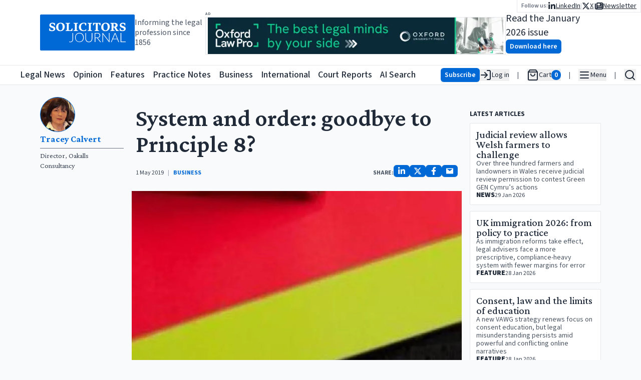

--- FILE ---
content_type: text/html; charset=utf-8
request_url: https://www.solicitorsjournal.com/sjarticle/system-and-order-goodbye-to-principle-8
body_size: 36726
content:
<!DOCTYPE html><html lang="en"><head><meta charSet="utf-8"/><meta name="viewport" content="width=device-width, initial-scale=1"/><link rel="preload" as="image" href="/sjlogoplain.svg"/><link rel="preload" as="image" imageSrcSet="/_next/image?url=https%3A%2F%2Fstatic.iicj.net%2Fimage%2Ffpto%2FOUP%20-%20Banner%20Jan%202026%20(728%20x%2090%20px).png&amp;w=640&amp;q=75 640w, /_next/image?url=https%3A%2F%2Fstatic.iicj.net%2Fimage%2Ffpto%2FOUP%20-%20Banner%20Jan%202026%20(728%20x%2090%20px).png&amp;w=750&amp;q=75 750w, /_next/image?url=https%3A%2F%2Fstatic.iicj.net%2Fimage%2Ffpto%2FOUP%20-%20Banner%20Jan%202026%20(728%20x%2090%20px).png&amp;w=828&amp;q=75 828w, /_next/image?url=https%3A%2F%2Fstatic.iicj.net%2Fimage%2Ffpto%2FOUP%20-%20Banner%20Jan%202026%20(728%20x%2090%20px).png&amp;w=1080&amp;q=75 1080w, /_next/image?url=https%3A%2F%2Fstatic.iicj.net%2Fimage%2Ffpto%2FOUP%20-%20Banner%20Jan%202026%20(728%20x%2090%20px).png&amp;w=1200&amp;q=75 1200w, /_next/image?url=https%3A%2F%2Fstatic.iicj.net%2Fimage%2Ffpto%2FOUP%20-%20Banner%20Jan%202026%20(728%20x%2090%20px).png&amp;w=1920&amp;q=75 1920w, /_next/image?url=https%3A%2F%2Fstatic.iicj.net%2Fimage%2Ffpto%2FOUP%20-%20Banner%20Jan%202026%20(728%20x%2090%20px).png&amp;w=2048&amp;q=75 2048w, /_next/image?url=https%3A%2F%2Fstatic.iicj.net%2Fimage%2Ffpto%2FOUP%20-%20Banner%20Jan%202026%20(728%20x%2090%20px).png&amp;w=3840&amp;q=75 3840w" imageSizes="100vw"/><link rel="preload" as="image" imageSrcSet="/_next/image?url=https%3A%2F%2Fstatic.iicj.net%2Fimage%2Fdigital-edition%2F2026%2FSJ_Jan_2026.png&amp;w=16&amp;q=75 16w, /_next/image?url=https%3A%2F%2Fstatic.iicj.net%2Fimage%2Fdigital-edition%2F2026%2FSJ_Jan_2026.png&amp;w=32&amp;q=75 32w, /_next/image?url=https%3A%2F%2Fstatic.iicj.net%2Fimage%2Fdigital-edition%2F2026%2FSJ_Jan_2026.png&amp;w=48&amp;q=75 48w, /_next/image?url=https%3A%2F%2Fstatic.iicj.net%2Fimage%2Fdigital-edition%2F2026%2FSJ_Jan_2026.png&amp;w=64&amp;q=75 64w, /_next/image?url=https%3A%2F%2Fstatic.iicj.net%2Fimage%2Fdigital-edition%2F2026%2FSJ_Jan_2026.png&amp;w=96&amp;q=75 96w, /_next/image?url=https%3A%2F%2Fstatic.iicj.net%2Fimage%2Fdigital-edition%2F2026%2FSJ_Jan_2026.png&amp;w=128&amp;q=75 128w, /_next/image?url=https%3A%2F%2Fstatic.iicj.net%2Fimage%2Fdigital-edition%2F2026%2FSJ_Jan_2026.png&amp;w=256&amp;q=75 256w, /_next/image?url=https%3A%2F%2Fstatic.iicj.net%2Fimage%2Fdigital-edition%2F2026%2FSJ_Jan_2026.png&amp;w=384&amp;q=75 384w, /_next/image?url=https%3A%2F%2Fstatic.iicj.net%2Fimage%2Fdigital-edition%2F2026%2FSJ_Jan_2026.png&amp;w=640&amp;q=75 640w, /_next/image?url=https%3A%2F%2Fstatic.iicj.net%2Fimage%2Fdigital-edition%2F2026%2FSJ_Jan_2026.png&amp;w=750&amp;q=75 750w, /_next/image?url=https%3A%2F%2Fstatic.iicj.net%2Fimage%2Fdigital-edition%2F2026%2FSJ_Jan_2026.png&amp;w=828&amp;q=75 828w, /_next/image?url=https%3A%2F%2Fstatic.iicj.net%2Fimage%2Fdigital-edition%2F2026%2FSJ_Jan_2026.png&amp;w=1080&amp;q=75 1080w, /_next/image?url=https%3A%2F%2Fstatic.iicj.net%2Fimage%2Fdigital-edition%2F2026%2FSJ_Jan_2026.png&amp;w=1200&amp;q=75 1200w, /_next/image?url=https%3A%2F%2Fstatic.iicj.net%2Fimage%2Fdigital-edition%2F2026%2FSJ_Jan_2026.png&amp;w=1920&amp;q=75 1920w, /_next/image?url=https%3A%2F%2Fstatic.iicj.net%2Fimage%2Fdigital-edition%2F2026%2FSJ_Jan_2026.png&amp;w=2048&amp;q=75 2048w, /_next/image?url=https%3A%2F%2Fstatic.iicj.net%2Fimage%2Fdigital-edition%2F2026%2FSJ_Jan_2026.png&amp;w=3840&amp;q=75 3840w" imageSizes="120px"/><link rel="preload" as="image" href="/sj_placeholder_article.svg"/><link rel="preload" as="image" href="/sj_square.svg"/><link rel="stylesheet" href="/_next/static/css/752db10052f9089c.css" data-precedence="next"/><link rel="preload" as="script" fetchPriority="low" href="/_next/static/chunks/webpack-d442e670cc931be5.js"/><script src="/_next/static/chunks/4bd1b696-3402b0edca788fb9.js" async=""></script><script src="/_next/static/chunks/1684-05185322ce1576ed.js" async=""></script><script src="/_next/static/chunks/main-app-be24e77a59f3e8a8.js" async=""></script><script src="/_next/static/chunks/39209d7c-384432b16de1795c.js" async=""></script><script src="/_next/static/chunks/9081a741-9813abd18481cf35.js" async=""></script><script src="/_next/static/chunks/9da6db1e-c58a86c027e368a3.js" async=""></script><script src="/_next/static/chunks/6874-a224ae754a804f84.js" async=""></script><script src="/_next/static/chunks/3063-94b4eec3b0b10123.js" async=""></script><script src="/_next/static/chunks/2108-92d6b91b08037d47.js" async=""></script><script src="/_next/static/chunks/4692-19253334800319b2.js" async=""></script><script src="/_next/static/chunks/6336-4af9a57f41f2534d.js" async=""></script><script src="/_next/static/chunks/app/layout-35080cef7bf61bc8.js" async=""></script><link rel="preload" href="https://www.googletagmanager.com/gtag/js?id=G-1D838PNCRP" as="script"/><meta name="next-size-adjust" content=""/><link rel="dns-prefetch" href="//js.stripe.com"/><link rel="dns-prefetch" href="//us-assets.i.posthog.com"/><link rel="dns-prefetch" href="//app.posthog.com"/><link rel="dns-prefetch" href="//www.googletagmanager.com"/><link rel="preconnect" href="https://js.stripe.com"/><link rel="preconnect" href="https://us-assets.i.posthog.com"/><link rel="preconnect" href="https://app.posthog.com"/><link rel="prefetch" href="https://js.stripe.com/v3/"/><meta http-equiv="Cache-Control" content="public, max-age=31536000, immutable"/><script src="/_next/static/chunks/polyfills-42372ed130431b0a.js" noModule=""></script></head><body class="__variable_746b61 __variable_1fdbab"><div hidden=""><!--$?--><template id="B:0"></template><!--/$--></div><!--$--><!--/$--><!--$--><!--/$--><div class="min-h-[40px] max-md:min-h-[48px] h-fit sticky top-0 pointer-events-all"><div class="h-0 min-h-[130px] bg-white"><div class="gap-6 w-full  max-w-screen-2xl relative px-[5rem] max-lg:px-2 mx-auto top-0 h-[130px] min-h-[70px] flex flex-row justify-between items-center"><div class="flex flex-row gap-4 items-center max-md:hidden "><a class="bg-primary-600 rounded-sm text-white font-semibold hover:bg-primary-700" href="/"><img alt="Solicitors Journal Logo" width="200" height="200" decoding="async" data-nimg="1" style="color:transparent" src="/sjlogoplain.svg"/></a><div class="text-gray-600 max-lg:hidden max-w-[150px] leading-5">Informing the legal profession since 1856</div></div><div class="flex flex-row gap-4  h-full flex-grow "><div class="flex flex-col justify-center items-center flex-1 w-full"><div class="flex flex-col justify-center items-start max-lg:w-full"><span class="text-gray-600 text-[6pt] font-semibold uppercase tracking-widest h-3 w-full">Ad</span><a class="w-full relative max-w-[600px] lg:w-[600px] h-[75px] border " href="https://academic.oup.com/info-oxford-law-pro?utm_campaign=8699gwr3u-869b75gq1-Tr-Gg-Fa-Cg-Ah&amp;utm_source=third+party&amp;utm_medium=referral&amp;utm_content=web+banner+link&amp;utm_term="><img alt="Banner Ad" decoding="async" data-nimg="fill" class="object-contain" style="position:absolute;height:100%;width:100%;left:0;top:0;right:0;bottom:0;color:transparent" sizes="100vw" srcSet="/_next/image?url=https%3A%2F%2Fstatic.iicj.net%2Fimage%2Ffpto%2FOUP%20-%20Banner%20Jan%202026%20(728%20x%2090%20px).png&amp;w=640&amp;q=75 640w, /_next/image?url=https%3A%2F%2Fstatic.iicj.net%2Fimage%2Ffpto%2FOUP%20-%20Banner%20Jan%202026%20(728%20x%2090%20px).png&amp;w=750&amp;q=75 750w, /_next/image?url=https%3A%2F%2Fstatic.iicj.net%2Fimage%2Ffpto%2FOUP%20-%20Banner%20Jan%202026%20(728%20x%2090%20px).png&amp;w=828&amp;q=75 828w, /_next/image?url=https%3A%2F%2Fstatic.iicj.net%2Fimage%2Ffpto%2FOUP%20-%20Banner%20Jan%202026%20(728%20x%2090%20px).png&amp;w=1080&amp;q=75 1080w, /_next/image?url=https%3A%2F%2Fstatic.iicj.net%2Fimage%2Ffpto%2FOUP%20-%20Banner%20Jan%202026%20(728%20x%2090%20px).png&amp;w=1200&amp;q=75 1200w, /_next/image?url=https%3A%2F%2Fstatic.iicj.net%2Fimage%2Ffpto%2FOUP%20-%20Banner%20Jan%202026%20(728%20x%2090%20px).png&amp;w=1920&amp;q=75 1920w, /_next/image?url=https%3A%2F%2Fstatic.iicj.net%2Fimage%2Ffpto%2FOUP%20-%20Banner%20Jan%202026%20(728%20x%2090%20px).png&amp;w=2048&amp;q=75 2048w, /_next/image?url=https%3A%2F%2Fstatic.iicj.net%2Fimage%2Ffpto%2FOUP%20-%20Banner%20Jan%202026%20(728%20x%2090%20px).png&amp;w=3840&amp;q=75 3840w" src="/_next/image?url=https%3A%2F%2Fstatic.iicj.net%2Fimage%2Ffpto%2FOUP%20-%20Banner%20Jan%202026%20(728%20x%2090%20px).png&amp;w=3840&amp;q=75"/></a></div></div><div class="w-full flex flex-row justify-center max-xl:hidden items-center gap-4 "><!--$--><div class="flex flex-row gap-5 items-center"><a class="h-[100px] relative aspect-[10/14] transform   rounded-sm" href="/digitaledition"><img alt="Solicitors Journal January 2026 Cover" decoding="async" data-nimg="fill" class="w-full overflow-hidden object-cover z-[1] rounded-sm" style="position:absolute;height:100%;width:100%;left:0;top:0;right:0;bottom:0;color:transparent" sizes="120px" srcSet="/_next/image?url=https%3A%2F%2Fstatic.iicj.net%2Fimage%2Fdigital-edition%2F2026%2FSJ_Jan_2026.png&amp;w=16&amp;q=75 16w, /_next/image?url=https%3A%2F%2Fstatic.iicj.net%2Fimage%2Fdigital-edition%2F2026%2FSJ_Jan_2026.png&amp;w=32&amp;q=75 32w, /_next/image?url=https%3A%2F%2Fstatic.iicj.net%2Fimage%2Fdigital-edition%2F2026%2FSJ_Jan_2026.png&amp;w=48&amp;q=75 48w, /_next/image?url=https%3A%2F%2Fstatic.iicj.net%2Fimage%2Fdigital-edition%2F2026%2FSJ_Jan_2026.png&amp;w=64&amp;q=75 64w, /_next/image?url=https%3A%2F%2Fstatic.iicj.net%2Fimage%2Fdigital-edition%2F2026%2FSJ_Jan_2026.png&amp;w=96&amp;q=75 96w, /_next/image?url=https%3A%2F%2Fstatic.iicj.net%2Fimage%2Fdigital-edition%2F2026%2FSJ_Jan_2026.png&amp;w=128&amp;q=75 128w, /_next/image?url=https%3A%2F%2Fstatic.iicj.net%2Fimage%2Fdigital-edition%2F2026%2FSJ_Jan_2026.png&amp;w=256&amp;q=75 256w, /_next/image?url=https%3A%2F%2Fstatic.iicj.net%2Fimage%2Fdigital-edition%2F2026%2FSJ_Jan_2026.png&amp;w=384&amp;q=75 384w, /_next/image?url=https%3A%2F%2Fstatic.iicj.net%2Fimage%2Fdigital-edition%2F2026%2FSJ_Jan_2026.png&amp;w=640&amp;q=75 640w, /_next/image?url=https%3A%2F%2Fstatic.iicj.net%2Fimage%2Fdigital-edition%2F2026%2FSJ_Jan_2026.png&amp;w=750&amp;q=75 750w, /_next/image?url=https%3A%2F%2Fstatic.iicj.net%2Fimage%2Fdigital-edition%2F2026%2FSJ_Jan_2026.png&amp;w=828&amp;q=75 828w, /_next/image?url=https%3A%2F%2Fstatic.iicj.net%2Fimage%2Fdigital-edition%2F2026%2FSJ_Jan_2026.png&amp;w=1080&amp;q=75 1080w, /_next/image?url=https%3A%2F%2Fstatic.iicj.net%2Fimage%2Fdigital-edition%2F2026%2FSJ_Jan_2026.png&amp;w=1200&amp;q=75 1200w, /_next/image?url=https%3A%2F%2Fstatic.iicj.net%2Fimage%2Fdigital-edition%2F2026%2FSJ_Jan_2026.png&amp;w=1920&amp;q=75 1920w, /_next/image?url=https%3A%2F%2Fstatic.iicj.net%2Fimage%2Fdigital-edition%2F2026%2FSJ_Jan_2026.png&amp;w=2048&amp;q=75 2048w, /_next/image?url=https%3A%2F%2Fstatic.iicj.net%2Fimage%2Fdigital-edition%2F2026%2FSJ_Jan_2026.png&amp;w=3840&amp;q=75 3840w" src="/_next/image?url=https%3A%2F%2Fstatic.iicj.net%2Fimage%2Fdigital-edition%2F2026%2FSJ_Jan_2026.png&amp;w=3840&amp;q=75"/><div class="absolute inset-0 bg-neutral-200 flex items-center justify-center grayscale w-full h-full rounded-sm"><img alt="Solicitors Journal Placeholder" decoding="async" data-nimg="fill" class="object-cover rounded-sm shadow drop-shadow-lg" style="position:absolute;height:100%;width:100%;left:0;top:0;right:0;bottom:0;color:transparent" src="/sj_placeholder_article.svg"/></div></a><div class="flex flex-col  gap-0 items-start justify-center"><div class="text-xl">Read the January 2026 issue</div><a class="undefined text-center shadow-sm hover:shadow-md inline-block font-semibold rounded-md py-1 px-2 text-sm bg-primary-600 hover:bg-primary-700 text-white disabled:bg-gray-200 disabled:text-gray-500 disabled:hover:bg-gray-200 disabled:hover:text-gray-500 disabled:shadow-none disabled:cursor-not-allowed" href="/digitaledition">Download here</a></div></div><!--/$--></div><nav class="absolute top-0 right-0 flex flex-row gap-4 items-center"><div class="bg-white border-b border-l border-r px-2 py-0.5"><div class="flex flex-row items-center gap-4"><span class="text-gray-500 font-semibold text-xs">Follow us:</span><ul class="flex flex-row list-none gap-2 text-sm max-md:text-lg items-center"><li class="flex flex-row items-center gap-2"><a class="underline flex flex-row gap-1 items-center" aria-label="Follow us on LinkedIn" href="https://www.linkedin.com/groups/3200852"><svg stroke="currentColor" fill="currentColor" stroke-width="0" viewBox="0 0 448 512" class="text-base" height="1em" width="1em" xmlns="http://www.w3.org/2000/svg"><path d="M100.28 448H7.4V148.9h92.88zM53.79 108.1C24.09 108.1 0 83.5 0 53.8a53.79 53.79 0 0 1 107.58 0c0 29.7-24.1 54.3-53.79 54.3zM447.9 448h-92.68V302.4c0-34.7-.7-79.2-48.29-79.2-48.29 0-55.69 37.7-55.69 76.7V448h-92.78V148.9h89.08v40.8h1.3c12.4-23.5 42.69-48.3 87.88-48.3 94 0 111.28 61.9 111.28 142.3V448z"></path></svg><span class="max-md:hidden">LinkedIn</span></a><div class="text-gray-300">|</div></li><li class="flex flex-row items-center gap-2"><a class="underline flex flex-row gap-1 items-center" aria-label="Follow us on X" href="https://twitter.com/SolicitorsJrnl"><svg stroke="currentColor" fill="currentColor" stroke-width="0" viewBox="0 0 512 512" class="text-base" height="1em" width="1em" xmlns="http://www.w3.org/2000/svg"><path d="M389.2 48h70.6L305.6 224.2 487 464H345L233.7 318.6 106.5 464H35.8L200.7 275.5 26.8 48H172.4L272.9 180.9 389.2 48zM364.4 421.8h39.1L151.1 88h-42L364.4 421.8z"></path></svg><span class="max-md:hidden">X</span></a><div class="text-gray-300">|</div></li><li class="flex flex-row items-center gap-2"><a class="underline flex flex-row gap-1 items-center" aria-label="Subscribe to our free newsletter" href="/newsletter"><svg stroke="currentColor" fill="currentColor" stroke-width="0" viewBox="0 0 512 512" class="text-base" height="1em" width="1em" xmlns="http://www.w3.org/2000/svg"><path d="M96 96c0-35.3 28.7-64 64-64H448c35.3 0 64 28.7 64 64V416c0 35.3-28.7 64-64 64H80c-44.2 0-80-35.8-80-80V128c0-17.7 14.3-32 32-32s32 14.3 32 32V400c0 8.8 7.2 16 16 16s16-7.2 16-16V96zm64 24v80c0 13.3 10.7 24 24 24H296c13.3 0 24-10.7 24-24V120c0-13.3-10.7-24-24-24H184c-13.3 0-24 10.7-24 24zm208-8c0 8.8 7.2 16 16 16h48c8.8 0 16-7.2 16-16s-7.2-16-16-16H384c-8.8 0-16 7.2-16 16zm0 96c0 8.8 7.2 16 16 16h48c8.8 0 16-7.2 16-16s-7.2-16-16-16H384c-8.8 0-16 7.2-16 16zM160 304c0 8.8 7.2 16 16 16H432c8.8 0 16-7.2 16-16s-7.2-16-16-16H176c-8.8 0-16 7.2-16 16zm0 96c0 8.8 7.2 16 16 16H432c8.8 0 16-7.2 16-16s-7.2-16-16-16H176c-8.8 0-16 7.2-16 16z"></path></svg><span class="max-md:hidden">Newsletter</span></a></li></ul></div></div></nav></div></div></div></div><header class="sticky top-0 z-20 bg-white border-y h-[40px] min-h-[40px] max-md:h-[48px]"><nav class="flex container h-full mx-auto flex-row gap-3 items-center justify-between"><div class="flex flex-row items-center h-full relative"><a class="bg-primary-600 rounded-sm text-white font-semibold hover:bg-primary-700 md:hidden" href="/"><img alt="Solicitors Journal Logo" width="48" height="48" decoding="async" data-nimg="1" class="bg-primary-600" style="color:transparent" src="/sj_square.svg"/></a><a aria-label="Solicitors Journal Home" class="bg-primary-600 text-white font-semibold hover:bg-primary-700 max-md:hidden
      transition-opacity duration-100 ease-in-out
      md:opacity-0 md:pointer-events-none md:delay-0
      " href="/"><img alt="Solicitors Journal Logo" width="40" height="40" decoding="async" data-nimg="1" style="color:transparent" src="/sj_square.svg"/><span class="sr-only">Solicitors Journal Home</span></a><div class="transition-all duration-200 ease-in-out
              md:ml-0 md:-translate-x-[40px]
            "><ul class="flex flex-row h-full items-center justify-between w-full max-w-[800px] list-none space-x-4 font-medium text-lg whitespace-nowrap overflow-x-auto scroll-auto max-xl:hidden" aria-label="Main Navigation"><li class="hover:text-primary-500"><a class="hover:underline focus:outline-none focus:ring-2 focus:ring-blue-500" aria-label="Legal News" title="Legal News" tabindex="0" href="/"><span>Legal News</span></a></li><li class="hover:text-[#F24C57]"><a class="hover:underline focus:outline-none focus:ring-2 focus:ring-blue-500" aria-label="Opinion" title="Opinion" tabindex="0" href="/category/opinion"><span>Opinion</span></a></li><li class="hover:text-[#40419D]"><a class="hover:underline focus:outline-none focus:ring-2 focus:ring-blue-500" aria-label="Features" title="Features" tabindex="0" href="/category/feature"><span>Features</span></a></li><li class="hover:text-[#66B946]"><a class="hover:underline focus:outline-none focus:ring-2 focus:ring-blue-500" aria-label="Practice Notes" title="Practice Notes" tabindex="0" href="/category/practice-notes"><span>Practice Notes</span></a></li><li class="hover:text-[#FF922B]"><a class="hover:underline focus:outline-none focus:ring-2 focus:ring-blue-500" aria-label="Business" title="Business" tabindex="0" href="/category/business"><span>Business</span></a></li><li class="hover:text-[#10BAB4]"><a class="hover:underline focus:outline-none focus:ring-2 focus:ring-blue-500" aria-label="International" title="International" tabindex="0" href="/category/international"><span>International</span></a></li><li class="hover:text-primary-500"><a class="hover:underline focus:outline-none focus:ring-2 focus:ring-blue-500" aria-label="Court Reports" title="Court Reports" tabindex="0" href="/category/court-report"><span>Court Reports</span></a></li><li class="hover:text-primary-500 pr-4"><a class="hover:underline focus:outline-none focus:ring-2 focus:ring-blue-500" aria-label="AI Search" title="AI Search" tabindex="0" href="/ai-search"><span>AI Search</span></a></li></ul></div></div><div class="flex flex-row justify-end items-center h-full"><ul class="flex flex-row list-none space-x-4 max-md:space-x-2 text-sm items-center"><li><div class="flex flex-row justify-end align-middle items-center gap-4 "><a class="undefined text-center shadow-sm hover:shadow-md inline-block font-semibold rounded-md py-1 px-2 text-sm bg-primary-600 hover:bg-primary-700 text-white disabled:bg-gray-200 disabled:text-gray-500 disabled:hover:bg-gray-200 disabled:hover:text-gray-500 disabled:shadow-none disabled:cursor-not-allowed" href="/subscribe">Subscribe</a><button aria-label="Log in" class="flex flex-row  items-center gap-2 whitespace-nowrap"><svg xmlns="http://www.w3.org/2000/svg" width="24" height="24" viewBox="0 0 24 24" fill="none" stroke="currentColor" stroke-width="2" stroke-linecap="round" stroke-linejoin="round" class="lucide lucide-log-in"><path d="M15 3h4a2 2 0 0 1 2 2v14a2 2 0 0 1-2 2h-4"></path><polyline points="10 17 15 12 10 7"></polyline><line x1="15" x2="3" y1="12" y2="12"></line></svg><span class="max-md:hidden"> Log in</span></button></div></li><li class="text-gray-600">|</li><li><div class="flex flex-row items-center gap-2 opacity-50"><svg xmlns="http://www.w3.org/2000/svg" width="24" height="24" viewBox="0 0 24 24" fill="none" stroke="currentColor" stroke-width="2" stroke-linecap="round" stroke-linejoin="round" class="lucide lucide-shopping-bag"><path d="M6 2 3 6v14a2 2 0 0 0 2 2h14a2 2 0 0 0 2-2V6l-3-4Z"></path><path d="M3 6h18"></path><path d="M16 10a4 4 0 0 1-8 0"></path></svg><span class="max-md:hidden">Cart</span><span class="bg-gray-400 text-white rounded-full px-1.5 text-sm font-semibold">0</span></div></li><li class="text-gray-600">|</li><li><button type="button" id="radix-«Rmjlb»" aria-haspopup="menu" aria-expanded="false" data-state="closed" class="flex flex-row items-center gap-2" aria-label="Open Main Menu"><svg xmlns="http://www.w3.org/2000/svg" width="24" height="24" viewBox="0 0 24 24" fill="none" stroke="currentColor" stroke-width="2" stroke-linecap="round" stroke-linejoin="round" class="lucide lucide-menu"><line x1="4" x2="20" y1="12" y2="12"></line><line x1="4" x2="20" y1="6" y2="6"></line><line x1="4" x2="20" y1="18" y2="18"></line></svg><span class="max-md:hidden">Menu</span></button></li><li class="text-gray-600">|</li><li><button class="flex flex-row items-center gap-2" aria-label="Open Search" type="button" aria-haspopup="dialog" aria-expanded="false" aria-controls="radix-«Rujlb»" data-state="closed"><svg xmlns="http://www.w3.org/2000/svg" width="24" height="24" viewBox="0 0 24 24" fill="none" stroke="currentColor" stroke-width="2" stroke-linecap="round" stroke-linejoin="round" class="lucide lucide-search"><circle cx="11" cy="11" r="8"></circle><path d="m21 21-4.3-4.3"></path></svg></button></li></ul></div></nav></header><div class="w-full z-10 sticky h-full bg-gray-50 flex flex-row items-start"><div class="mx-auto py-6 w-full max-w-screen-2xl flex flex-col items-center justify-center gap-6"><!--$--><!--$?--><template id="B:1"></template><div class="w-full h-full min-h-[60vh] flex justify-center items-center"><svg stroke="currentColor" fill="none" stroke-width="2" viewBox="0 0 24 24" stroke-linecap="round" stroke-linejoin="round" class="animate-spin text-4xl text-gray-500" height="1em" width="1em" xmlns="http://www.w3.org/2000/svg"><path stroke="none" d="M0 0h24v24H0z" fill="none"></path><path d="M12 3a9 9 0 1 0 9 9"></path></svg></div><!--/$--><!--/$--><div class="flex flex-col justify-center items-center flex-1 w-full"><div class="flex flex-col justify-center items-start max-lg:w-full"><span class="text-gray-600 text-[6pt] font-semibold uppercase tracking-widest h-3 w-full">Ad</span><a class="w-full relative max-w-[600px] lg:w-[600px] h-[75px] border " href="https://academic.oup.com/info-oxford-law-pro?utm_campaign=8699gwr3u-869b75gq1-Tr-Gg-Fa-Cg-Ah&amp;utm_source=third+party&amp;utm_medium=referral&amp;utm_content=web+banner+link&amp;utm_term="><img alt="Banner Ad" decoding="async" data-nimg="fill" class="object-contain" style="position:absolute;height:100%;width:100%;left:0;top:0;right:0;bottom:0;color:transparent" sizes="100vw" srcSet="/_next/image?url=https%3A%2F%2Fstatic.iicj.net%2Fimage%2Ffpto%2FOUP%20-%20Banner%20Jan%202026%20(728%20x%2090%20px).png&amp;w=640&amp;q=75 640w, /_next/image?url=https%3A%2F%2Fstatic.iicj.net%2Fimage%2Ffpto%2FOUP%20-%20Banner%20Jan%202026%20(728%20x%2090%20px).png&amp;w=750&amp;q=75 750w, /_next/image?url=https%3A%2F%2Fstatic.iicj.net%2Fimage%2Ffpto%2FOUP%20-%20Banner%20Jan%202026%20(728%20x%2090%20px).png&amp;w=828&amp;q=75 828w, /_next/image?url=https%3A%2F%2Fstatic.iicj.net%2Fimage%2Ffpto%2FOUP%20-%20Banner%20Jan%202026%20(728%20x%2090%20px).png&amp;w=1080&amp;q=75 1080w, /_next/image?url=https%3A%2F%2Fstatic.iicj.net%2Fimage%2Ffpto%2FOUP%20-%20Banner%20Jan%202026%20(728%20x%2090%20px).png&amp;w=1200&amp;q=75 1200w, /_next/image?url=https%3A%2F%2Fstatic.iicj.net%2Fimage%2Ffpto%2FOUP%20-%20Banner%20Jan%202026%20(728%20x%2090%20px).png&amp;w=1920&amp;q=75 1920w, /_next/image?url=https%3A%2F%2Fstatic.iicj.net%2Fimage%2Ffpto%2FOUP%20-%20Banner%20Jan%202026%20(728%20x%2090%20px).png&amp;w=2048&amp;q=75 2048w, /_next/image?url=https%3A%2F%2Fstatic.iicj.net%2Fimage%2Ffpto%2FOUP%20-%20Banner%20Jan%202026%20(728%20x%2090%20px).png&amp;w=3840&amp;q=75 3840w" src="/_next/image?url=https%3A%2F%2Fstatic.iicj.net%2Fimage%2Ffpto%2FOUP%20-%20Banner%20Jan%202026%20(728%20x%2090%20px).png&amp;w=3840&amp;q=75"/></a></div></div></div></div><footer class="bg-gray-100 text-gray-700 px-4 py-8 z-[10000]"><div class="max-w-screen-xl mx-auto flex flex-col md:flex-row md:justify-between gap-8"><div class="flex flex-col gap-3 items-center md:items-start max-w-[500px] w-full"><div class="flex flex-wrap gap-4 justify-center md:justify-start"><a class="text-lg font-semibold hover:underline" href="/">Legal News</a><a class="text-lg font-semibold hover:underline" href="/category/news">All Articles</a><a class="text-lg font-semibold hover:underline" href="/category/announcements">Announcements</a><a class="text-lg font-semibold hover:underline" href="/category/appointments">Appointments</a><a class="text-lg font-semibold hover:underline" href="/category/events">Events</a><a class="text-lg font-semibold hover:underline" href="/category/court-report">Court Reports</a><a class="text-lg font-semibold hover:underline" href="/category/opinion">Opinion</a><a class="text-lg font-semibold hover:underline" href="/category/feature">Features</a><a class="text-lg font-semibold hover:underline" href="/category/interview">Interviews</a><a class="text-lg font-semibold hover:underline" href="/category/practice-notes">Practice Notes</a><a class="text-lg font-semibold hover:underline" href="/category/business">Business</a><a class="text-lg font-semibold hover:underline" href="/category/international">International</a><a class="text-lg font-semibold hover:underline" href="/ai-search">SJ AI Search</a><ul class="flex flex-col md:flex-row gap-6 items-center"><li class="flex items-center space-x-3"><span class="text-xs">Follow us:</span><a class="text-primary-600 text-xl hover:text-primary-700" aria-label="X (formerly Twitter)" href="https://twitter.com/SolicitorsJrnl"><svg stroke="currentColor" fill="currentColor" stroke-width="0" viewBox="0 0 512 512" height="1em" width="1em" xmlns="http://www.w3.org/2000/svg"><path d="M389.2 48h70.6L305.6 224.2 487 464H345L233.7 318.6 106.5 464H35.8L200.7 275.5 26.8 48H172.4L272.9 180.9 389.2 48zM364.4 421.8h39.1L151.1 88h-42L364.4 421.8z"></path></svg></a><a class="text-primary-600 text-xl hover:text-primary-700" aria-label="LinkedIn" href="https://www.linkedin.com/groups/3200852"><svg stroke="currentColor" fill="currentColor" stroke-width="0" viewBox="0 0 448 512" height="1em" width="1em" xmlns="http://www.w3.org/2000/svg"><path d="M100.28 448H7.4V148.9h92.88zM53.79 108.1C24.09 108.1 0 83.5 0 53.8a53.79 53.79 0 0 1 107.58 0c0 29.7-24.1 54.3-53.79 54.3zM447.9 448h-92.68V302.4c0-34.7-.7-79.2-48.29-79.2-48.29 0-55.69 37.7-55.69 76.7V448h-92.78V148.9h89.08v40.8h1.3c12.4-23.5 42.69-48.3 87.88-48.3 94 0 111.28 61.9 111.28 142.3V448z"></path></svg></a></li></ul></div></div><h2 class="sr-only">Contact us for legal news, subscriptions, and advertising</h2><div class="flex flex-col gap-2 items-center md:items-start"><h3 class="text-lg font-semibold">Legal News desk contact</h3><a href="mailto:editorial@solicitorsjournal.com">editorial@solicitorsjournal.com</a><a rel="noopener" target="_blank" href="tel:01223750755">+44 (0)1223 750 755</a></div><div class="flex flex-col gap-2 items-center md:items-start"><h3 class="text-lg font-semibold">Subscriptions</h3><a href="mailto:subscriptions@solicitorsjournal.com">subscriptions@solicitorsjournal.com</a><a rel="noopener" target="_blank" href="tel:01223750755">+44 (0)1223 750 755</a></div><div class="flex flex-col gap-2 items-center md:items-start"><h3 class="text-lg font-semibold">Advertising</h3><a href="mailto:advertising@solicitorsjournal.com">advertising@solicitorsjournal.com</a><a rel="noopener" target="_blank" href="tel:01223750755">+44 (0)1223 750 755</a></div></div><div class="mt-8 border-t border-gray-300 pt-4 text-xs text-center pb-6"><nav><ul class="flex flex-col md:flex-row gap-6 items-center justify-center"><li><a class="underline" href="/page/contact">Contact Us</a></li><li><a class="underline" href="/page/terms-and-conditions">Terms and Conditions</a></li><li><a class="underline" href="/page/cookie-policy">Cookie Policy</a></li><li><a class="underline" href="/page/privacy-policy">Privacy Policy</a></li><li><a class="underline flex items-center gap-2" aria-label="PLS Clear" href="https://www.plsclear.com/pages/ClearWizard.aspx?provider=solicitorsJournal&amp;id=00381047"><img alt="PLS Logo" loading="lazy" width="60" height="20" decoding="async" data-nimg="1" class="m-auto" style="color:transparent" srcSet="/_next/image?url=%2Fpls_logo.png&amp;w=64&amp;q=75 1x, /_next/image?url=%2Fpls_logo.png&amp;w=128&amp;q=75 2x" src="/_next/image?url=%2Fpls_logo.png&amp;w=128&amp;q=75"/>Copyright &amp; permissions</a></li></ul></nav><div class="mt-4">© <!-- -->2026<!-- --> Solicitors Journal in partnership with the<!-- --> <a class="underline" href="https://www.iicj.net">International In-house Counsel Journal</a> <!-- -->| ISSN 0038-1047 | Picture Credits: Freepix, Unsplash and by permission of the authors</div></div></footer><script src="/_next/static/chunks/webpack-d442e670cc931be5.js" async=""></script><div hidden id="S:1"><template id="P:2"></template><!--$?--><template id="B:3"></template><!--/$--></div><script>(self.__next_f=self.__next_f||[]).push([0])</script><script>self.__next_f.push([1,"1:\"$Sreact.fragment\"\n3:I[87555,[],\"\"]\n4:I[31295,[],\"\"]\n6:I[59665,[],\"OutletBoundary\"]\n9:I[74911,[],\"AsyncMetadataOutlet\"]\nb:I[59665,[],\"ViewportBoundary\"]\nd:I[59665,[],\"MetadataBoundary\"]\nf:I[26614,[],\"\"]\n10:\"$Sreact.suspense\"\n11:I[74911,[],\"AsyncMetadata\"]\n:HL[\"/_next/static/media/3296bccdacdd55f7-s.p.woff2\",\"font\",{\"crossOrigin\":\"\",\"type\":\"font/woff2\"}]\n:HL[\"/_next/static/media/9cf9c6e84ed13b5e-s.p.woff2\",\"font\",{\"crossOrigin\":\"\",\"type\":\"font/woff2\"}]\n:HL[\"/_next/static/css/752db10052f9089c.css\",\"style\"]\n"])</script><script>self.__next_f.push([1,"0:{\"P\":null,\"b\":\"hwQgP8z4w-t31jsnpHVVN\",\"p\":\"\",\"c\":[\"\",\"sjarticle\",\"system-and-order-goodbye-to-principle-8\"],\"i\":false,\"f\":[[[\"\",{\"children\":[\"sjarticle\",{\"children\":[[\"slug\",\"system-and-order-goodbye-to-principle-8\",\"d\"],{\"children\":[\"__PAGE__\",{}]}]}]},\"$undefined\",\"$undefined\",true],[\"\",[\"$\",\"$1\",\"c\",{\"children\":[[[\"$\",\"link\",\"0\",{\"rel\":\"stylesheet\",\"href\":\"/_next/static/css/752db10052f9089c.css\",\"precedence\":\"next\",\"crossOrigin\":\"$undefined\",\"nonce\":\"$undefined\"}]],\"$L2\"]}],{\"children\":[\"sjarticle\",[\"$\",\"$1\",\"c\",{\"children\":[null,[\"$\",\"$L3\",null,{\"parallelRouterKey\":\"children\",\"error\":\"$undefined\",\"errorStyles\":\"$undefined\",\"errorScripts\":\"$undefined\",\"template\":[\"$\",\"$L4\",null,{}],\"templateStyles\":\"$undefined\",\"templateScripts\":\"$undefined\",\"notFound\":\"$undefined\",\"forbidden\":\"$undefined\",\"unauthorized\":\"$undefined\"}]]}],{\"children\":[[\"slug\",\"system-and-order-goodbye-to-principle-8\",\"d\"],[\"$\",\"$1\",\"c\",{\"children\":[null,[\"$\",\"$L3\",null,{\"parallelRouterKey\":\"children\",\"error\":\"$undefined\",\"errorStyles\":\"$undefined\",\"errorScripts\":\"$undefined\",\"template\":[\"$\",\"$L4\",null,{}],\"templateStyles\":\"$undefined\",\"templateScripts\":\"$undefined\",\"notFound\":\"$undefined\",\"forbidden\":\"$undefined\",\"unauthorized\":\"$undefined\"}]]}],{\"children\":[\"__PAGE__\",[\"$\",\"$1\",\"c\",{\"children\":[\"$L5\",null,[\"$\",\"$L6\",null,{\"children\":[\"$L7\",\"$L8\",[\"$\",\"$L9\",null,{\"promise\":\"$@a\"}]]}]]}],{},null,false]},null,false]},[[\"$\",\"div\",\"l\",{\"className\":\"w-full h-full min-h-[60vh] flex justify-center items-center\",\"children\":[\"$\",\"svg\",null,{\"stroke\":\"currentColor\",\"fill\":\"none\",\"strokeWidth\":\"2\",\"viewBox\":\"0 0 24 24\",\"strokeLinecap\":\"round\",\"strokeLinejoin\":\"round\",\"className\":\"animate-spin text-4xl text-gray-500\",\"children\":[\"$undefined\",[[\"$\",\"path\",\"0\",{\"stroke\":\"none\",\"d\":\"M0 0h24v24H0z\",\"fill\":\"none\",\"children\":\"$undefined\"}],[\"$\",\"path\",\"1\",{\"d\":\"M12 3a9 9 0 1 0 9 9\",\"children\":\"$undefined\"}]]],\"style\":{\"color\":\"$undefined\"},\"height\":\"1em\",\"width\":\"1em\",\"xmlns\":\"http://www.w3.org/2000/svg\"}]}],[],[]],false]},[[\"$\",\"div\",\"l\",{\"className\":\"w-full h-full min-h-[60vh] flex justify-center items-center \",\"children\":[\"$\",\"svg\",null,{\"stroke\":\"currentColor\",\"fill\":\"none\",\"strokeWidth\":\"2\",\"viewBox\":\"0 0 24 24\",\"strokeLinecap\":\"round\",\"strokeLinejoin\":\"round\",\"className\":\"animate-spin text-4xl text-gray-500\",\"children\":[\"$undefined\",[[\"$\",\"path\",\"0\",{\"stroke\":\"none\",\"d\":\"M0 0h24v24H0z\",\"fill\":\"none\",\"children\":\"$undefined\"}],[\"$\",\"path\",\"1\",{\"d\":\"M12 3a9 9 0 1 0 9 9\",\"children\":\"$undefined\"}]]],\"style\":{\"color\":\"$undefined\"},\"height\":\"1em\",\"width\":\"1em\",\"xmlns\":\"http://www.w3.org/2000/svg\"}]}],[],[]],false],[\"$\",\"$1\",\"h\",{\"children\":[null,[\"$\",\"$1\",\"JkS4rHrWUeZLwOTX1K_CDv\",{\"children\":[[\"$\",\"$Lb\",null,{\"children\":\"$Lc\"}],[\"$\",\"meta\",null,{\"name\":\"next-size-adjust\",\"content\":\"\"}]]}],[\"$\",\"$Ld\",null,{\"children\":\"$Le\"}]]}],false]],\"m\":\"$undefined\",\"G\":[\"$f\",\"$undefined\"],\"s\":false,\"S\":false}\n"])</script><script>self.__next_f.push([1,"e:[\"$\",\"div\",null,{\"hidden\":true,\"children\":[\"$\",\"$10\",null,{\"fallback\":null,\"children\":[\"$\",\"$L11\",null,{\"promise\":\"$@12\"}]}]}]\n8:null\nc:[[\"$\",\"meta\",\"0\",{\"charSet\":\"utf-8\"}],[\"$\",\"meta\",\"1\",{\"name\":\"viewport\",\"content\":\"width=device-width, initial-scale=1\"}]]\n7:null\n"])</script><script>self.__next_f.push([1,"13:I[2598,[\"16\",\"static/chunks/39209d7c-384432b16de1795c.js\",\"9344\",\"static/chunks/9081a741-9813abd18481cf35.js\",\"8229\",\"static/chunks/9da6db1e-c58a86c027e368a3.js\",\"6874\",\"static/chunks/6874-a224ae754a804f84.js\",\"3063\",\"static/chunks/3063-94b4eec3b0b10123.js\",\"2108\",\"static/chunks/2108-92d6b91b08037d47.js\",\"4692\",\"static/chunks/4692-19253334800319b2.js\",\"6336\",\"static/chunks/6336-4af9a57f41f2534d.js\",\"7177\",\"static/chunks/app/layout-35080cef7bf61bc8.js\"],\"default\"]\n14:I[26259,[\"16\",\"static/chunks/39209d7c-384432b16de1795c.js\",\"9344\",\"static/chunks/9081a741-9813abd18481cf35.js\",\"8229\",\"static/chunks/9da6db1e-c58a86c027e368a3.js\",\"6874\",\"static/chunks/6874-a224ae754a804f84.js\",\"3063\",\"static/chunks/3063-94b4eec3b0b10123.js\",\"2108\",\"static/chunks/2108-92d6b91b08037d47.js\",\"4692\",\"static/chunks/4692-19253334800319b2.js\",\"6336\",\"static/chunks/6336-4af9a57f41f2534d.js\",\"7177\",\"static/chunks/app/layout-35080cef7bf61bc8.js\"],\"GoogleAnalytics\"]\n15:I[11492,[\"16\",\"static/chunks/39209d7c-384432b16de1795c.js\",\"9344\",\"static/chunks/9081a741-9813abd18481cf35.js\",\"8229\",\"static/chunks/9da6db1e-c58a86c027e368a3.js\",\"6874\",\"static/chunks/6874-a224ae754a804f84.js\",\"3063\",\"static/chunks/3063-94b4eec3b0b10123.js\",\"2108\",\"static/chunks/2108-92d6b91b08037d47.js\",\"4692\",\"static/chunks/4692-19253334800319b2.js\",\"6336\",\"static/chunks/6336-4af9a57f41f2534d.js\",\"7177\",\"static/chunks/app/layout-35080cef7bf61bc8.js\"],\"default\"]\n"])</script><script>self.__next_f.push([1,"2:[\"$\",\"html\",null,{\"lang\":\"en\",\"children\":[[\"$\",\"head\",null,{\"children\":[[\"$\",\"link\",null,{\"rel\":\"dns-prefetch\",\"href\":\"//js.stripe.com\"}],[\"$\",\"link\",null,{\"rel\":\"dns-prefetch\",\"href\":\"//us-assets.i.posthog.com\"}],[\"$\",\"link\",null,{\"rel\":\"dns-prefetch\",\"href\":\"//app.posthog.com\"}],[\"$\",\"link\",null,{\"rel\":\"dns-prefetch\",\"href\":\"//www.googletagmanager.com\"}],[\"$\",\"link\",null,{\"rel\":\"preconnect\",\"href\":\"https://js.stripe.com\"}],[\"$\",\"link\",null,{\"rel\":\"preconnect\",\"href\":\"https://us-assets.i.posthog.com\"}],[\"$\",\"link\",null,{\"rel\":\"preconnect\",\"href\":\"https://app.posthog.com\"}],[\"$\",\"link\",null,{\"rel\":\"prefetch\",\"href\":\"https://js.stripe.com/v3/\"}],[\"$\",\"meta\",null,{\"httpEquiv\":\"Cache-Control\",\"content\":\"public, max-age=31536000, immutable\"}]]}],[\"$\",\"$L13\",null,{\"children\":[\"$\",\"body\",null,{\"className\":\"__variable_746b61 __variable_1fdbab\",\"children\":[[\"$\",\"$L14\",null,{\"gaId\":\"G-1D838PNCRP\"}],[\"$\",\"$L15\",null,{\"latestEdition\":{\"edition_id\":202570,\"pdf_file\":\"SJ%20January%202026%20-%20INSIDE.pdf\",\"edition_title\":\"SJ 169/1 January 2026\",\"cover_image\":\"SJ_Jan_2026.png\",\"month\":\"January\",\"year\":2026},\"hpto\":{\"id\":3,\"name\":\"OUP Jan 2026\",\"publish_from\":\"$D2025-12-31T09:34:00.000Z\",\"publish_to\":\"$D2026-02-03T09:34:00.000Z\",\"banner_url\":\"https://static.iicj.net/image/fpto/OUP - Banner Jan 2026 (728 x 90 px).png\",\"sidebar_left_url\":null,\"sidebar_right_url\":null,\"campaign_link\":\"https://academic.oup.com/info-oxford-law-pro?utm_campaign=8699gwr3u-869b75gq1-Tr-Gg-Fa-Cg-Ah\u0026utm_source=third+party\u0026utm_medium=referral\u0026utm_content=web+banner+link\u0026utm_term=\"},\"children\":[\"$\",\"$L3\",null,{\"parallelRouterKey\":\"children\",\"error\":\"$undefined\",\"errorStyles\":\"$undefined\",\"errorScripts\":\"$undefined\",\"template\":[\"$\",\"$L4\",null,{}],\"templateStyles\":\"$undefined\",\"templateScripts\":\"$undefined\",\"notFound\":[[[\"$\",\"title\",null,{\"children\":\"404: This page could not be found.\"}],[\"$\",\"div\",null,{\"style\":{\"fontFamily\":\"system-ui,\\\"Segoe UI\\\",Roboto,Helvetica,Arial,sans-serif,\\\"Apple Color Emoji\\\",\\\"Segoe UI Emoji\\\"\",\"height\":\"100vh\",\"textAlign\":\"center\",\"display\":\"flex\",\"flexDirection\":\"column\",\"alignItems\":\"center\",\"justifyContent\":\"center\"},\"children\":[\"$\",\"div\",null,{\"children\":[[\"$\",\"style\",null,{\"dangerouslySetInnerHTML\":{\"__html\":\"body{color:#000;background:#fff;margin:0}.next-error-h1{border-right:1px solid rgba(0,0,0,.3)}@media (prefers-color-scheme:dark){body{color:#fff;background:#000}.next-error-h1{border-right:1px solid rgba(255,255,255,.3)}}\"}}],[\"$\",\"h1\",null,{\"className\":\"next-error-h1\",\"style\":{\"display\":\"inline-block\",\"margin\":\"0 20px 0 0\",\"padding\":\"0 23px 0 0\",\"fontSize\":24,\"fontWeight\":500,\"verticalAlign\":\"top\",\"lineHeight\":\"49px\"},\"children\":404}],[\"$\",\"div\",null,{\"style\":{\"display\":\"inline-block\"},\"children\":[\"$\",\"h2\",null,{\"style\":{\"fontSize\":14,\"fontWeight\":400,\"lineHeight\":\"49px\",\"margin\":0},\"children\":\"This page could not be found.\"}]}]]}]}]],[]],\"forbidden\":\"$undefined\",\"unauthorized\":\"$undefined\"}]}]]}]}]]}]\n"])</script><script>self.__next_f.push([1,"16:I[33063,[\"9348\",\"static/chunks/d622d42c-43a8daef42b2dbe1.js\",\"2084\",\"static/chunks/3627521c-a08a8799c9982ddd.js\",\"16\",\"static/chunks/39209d7c-384432b16de1795c.js\",\"6874\",\"static/chunks/6874-a224ae754a804f84.js\",\"3063\",\"static/chunks/3063-94b4eec3b0b10123.js\",\"5131\",\"static/chunks/5131-1e49d5dfce9ee4d6.js\",\"2108\",\"static/chunks/2108-92d6b91b08037d47.js\",\"4692\",\"static/chunks/4692-19253334800319b2.js\",\"1497\",\"static/chunks/1497-4d74f31991cbc126.js\",\"4516\",\"static/chunks/app/sjarticle/%5Bslug%5D/page-5234968619d259ff.js\"],\"Image\"]\n17:I[6874,[\"9348\",\"static/chunks/d622d42c-43a8daef42b2dbe1.js\",\"2084\",\"static/chunks/3627521c-a08a8799c9982ddd.js\",\"16\",\"static/chunks/39209d7c-384432b16de1795c.js\",\"6874\",\"static/chunks/6874-a224ae754a804f84.js\",\"3063\",\"static/chunks/3063-94b4eec3b0b10123.js\",\"5131\",\"static/chunks/5131-1e49d5dfce9ee4d6.js\",\"2108\",\"static/chunks/2108-92d6b91b08037d47.js\",\"4692\",\"static/chunks/4692-19253334800319b2.js\",\"1497\",\"static/chunks/1497-4d74f31991cbc126.js\",\"4516\",\"static/chunks/app/sjarticle/%5Bslug%5D/page-5234968619d259ff.js\"],\"\"]\n18:I[87202,[\"9348\",\"static/chunks/d622d42c-43a8daef42b2dbe1.js\",\"2084\",\"static/chunks/3627521c-a08a8799c9982ddd.js\",\"16\",\"static/chunks/39209d7c-384432b16de1795c.js\",\"6874\",\"static/chunks/6874-a224ae754a804f84.js\",\"3063\",\"static/chunks/3063-94b4eec3b0b10123.js\",\"5131\",\"static/chunks/5131-1e49d5dfce9ee4d6.js\",\"2108\",\"static/chunks/2108-92d6b91b08037d47.js\",\"4692\",\"static/chunks/4692-19253334800319b2.js\",\"1497\",\"static/chunks/1497-4d74f31991cbc126.js\",\"4516\",\"static/chunks/app/sjarticle/%5Bslug%5D/page-5234968619d259ff.js\"],\"default\"]\n1b:I[67405,[\"9348\",\"static/chunks/d622d42c-43a8daef42b2dbe1.js\",\"2084\",\"static/chunks/3627521c-a08a8799c9982ddd.js\",\"16\",\"static/chunks/39209d7c-384432b16de1795c.js\",\"6874\",\"static/chunks/6874-a224ae754a804f84.js\",\"3063\",\"static/chunks/3063-94b4eec3b0b10123.js\",\"5131\",\"static/chunks/5131-1e49d5dfce9ee4d6.js\",\"2108\",\"static/chunks/2108-92d6b91b08037d47.js\",\"4692\",\"static/chunks/4692-19253334800319b2.js\",\"1497\",\"static/chunks/1497-4d74f319"])</script><script>self.__next_f.push([1,"91cbc126.js\",\"4516\",\"static/chunks/app/sjarticle/%5Bslug%5D/page-5234968619d259ff.js\"],\"default\"]\n1d:I[48033,[\"9348\",\"static/chunks/d622d42c-43a8daef42b2dbe1.js\",\"2084\",\"static/chunks/3627521c-a08a8799c9982ddd.js\",\"16\",\"static/chunks/39209d7c-384432b16de1795c.js\",\"6874\",\"static/chunks/6874-a224ae754a804f84.js\",\"3063\",\"static/chunks/3063-94b4eec3b0b10123.js\",\"5131\",\"static/chunks/5131-1e49d5dfce9ee4d6.js\",\"2108\",\"static/chunks/2108-92d6b91b08037d47.js\",\"4692\",\"static/chunks/4692-19253334800319b2.js\",\"1497\",\"static/chunks/1497-4d74f31991cbc126.js\",\"4516\",\"static/chunks/app/sjarticle/%5Bslug%5D/page-5234968619d259ff.js\"],\"default\"]\n"])</script><script>self.__next_f.push([1,"a:{\"metadata\":[[\"$\",\"title\",\"0\",{\"children\":\"System and order: goodbye to Principle 8? - Solicitors Journal\"}],[\"$\",\"meta\",\"1\",{\"name\":\"description\",\"content\":\"The principle that forced firms to move away from a tick-box approach to risk management is gone from the new Standards but it will endure in the new codes, says Tracey Calvert\"}],[\"$\",\"link\",\"2\",{\"rel\":\"canonical\",\"href\":\"https://www.solicitorsjournal.com/sjarticle/system-and-order-goodbye-to-principle-8\"}],[\"$\",\"meta\",\"3\",{\"property\":\"og:title\",\"content\":\"System and order: goodbye to Principle 8?\"}],[\"$\",\"meta\",\"4\",{\"property\":\"og:description\",\"content\":\"The principle that forced firms to move away from a tick-box approach to risk management is gone from the new Standards but it will endure in the new codes, says Tracey Calvert\"}],[\"$\",\"meta\",\"5\",{\"property\":\"og:url\",\"content\":\"https://www.solicitorsjournal.com/sjarticle/system-and-order-goodbye-to-principle-8\"}],[\"$\",\"meta\",\"6\",{\"property\":\"og:site_name\",\"content\":\"Solicitors Journal\"}],[\"$\",\"meta\",\"7\",{\"property\":\"og:locale\",\"content\":\"en-GB\"}],[\"$\",\"meta\",\"8\",{\"property\":\"og:image\",\"content\":\"https://public.solicitorsjournal.com/api/brandimage/ICOnoticeofintentlawfirmrisk8625f.jpg\"}],[\"$\",\"meta\",\"9\",{\"property\":\"og:type\",\"content\":\"article\"}],[\"$\",\"meta\",\"10\",{\"property\":\"article:published_time\",\"content\":\"2019-05-01T00:00:00.000Z\"}],[\"$\",\"meta\",\"11\",{\"property\":\"article:author:name\",\"content\":\"Tracey Calvert\"}],[\"$\",\"meta\",\"12\",{\"property\":\"article:author:image\",\"content\":\"https://public.solicitorsjournal.com/api/profileimage/CALVERT_Tracey.jpeg\"}],[\"$\",\"meta\",\"13\",{\"name\":\"twitter:card\",\"content\":\"summary_large_image\"}],[\"$\",\"meta\",\"14\",{\"name\":\"twitter:site\",\"content\":\"@SolicitorsJrnl\"}],[\"$\",\"meta\",\"15\",{\"name\":\"twitter:site:id\",\"content\":\"1052237196466552833\"}],[\"$\",\"meta\",\"16\",{\"name\":\"twitter:creator\",\"content\":\"@SolicitorsJrnl\"}],[\"$\",\"meta\",\"17\",{\"name\":\"twitter:creator:id\",\"content\":\"1052237196466552833\"}],[\"$\",\"meta\",\"18\",{\"name\":\"twitter:title\",\"content\":\"System and order: goodbye to Principle 8?\"}],[\"$\",\"meta\",\"19\",{\"name\":\"twitter:description\",\"content\":\"The principle that forced firms to move away from a tick-box approach to risk management is gone from the new Standards but it will endure in the new codes, says Tracey Calvert\"}],[\"$\",\"meta\",\"20\",{\"name\":\"twitter:image\",\"content\":\"https://public.solicitorsjournal.com/api/brandimage/ICOnoticeofintentlawfirmrisk8625f.jpg\"}],[\"$\",\"link\",\"21\",{\"rel\":\"icon\",\"href\":\"/favicon-32x32.png\"}],[\"$\",\"link\",\"22\",{\"rel\":\"apple-touch-icon\",\"href\":\"/apple-touch-icon.png\"}]],\"error\":null,\"digest\":\"$undefined\"}\n"])</script><script>self.__next_f.push([1,"12:{\"metadata\":\"$a:metadata\",\"error\":null,\"digest\":\"$undefined\"}\n19:T80a,"])</script><script>self.__next_f.push([1,"SRA Principle 8 is the compliance practitioner’s friend and ally. Twenty-seven words which will provide anyone needing to argue for system and order in the workplace with answers to any negativity and scepticism that they might encounter along the way. I have referred to it constantly since it was first introduced in 2011 as a way of demonstrating what the SRA is expecting to see and what will assist in having a low maintenance fuss-free relationship with the regulator. Imagine my horror to discover that it has not survived the cull of the 2011 principles and will not feature in the 2019 principles which will come into effect with the SRA Standards and Regulations on 25 November 2019. Where does that leave us? Actually, in not too much of a different place as it turns out. The fact that it is no longer a headline does not denote any significant devaluation of its sentiments. It has done much to promote the culture of law firm compliance and this will continue into the new regulatory era. In this article, I’d like to share some thoughts on the significance of Principle 8 and how this has evolved over recent years. For anyone needing a reminder, the principle embodies what the SRA expects from us in terms of governance and effective risk management: “You must run your business or carry out your role in the business effectively and in accordance with proper governance and sound financial and risk management principles” Back in 2011 many questions were asked about this unseemly modern wording by practitioners who did not readily warm to the principle; why was the word ‘business’ used rather than ‘firm’ or “practice’? Wasn’t that language undermining our professionalism? Why was the principle applied to everyone and not just the partners? Wasn’t management and compliance just a top-tier duty? What was proper governance? What gave the SRA the right to be so interested in our internal composition? Why was the SRA interested in our risk management? Would we get templates that we could use to tick the boxes?"])</script><script>self.__next_f.push([1,"1a:T6a0,The answers provided insight into what was expected of modern law firms. The SRA has been clear and consistent in this message: we are businesses providing legal services and a business must be well-run not, from the regulator’s perspective, with an interest in the financial success that this should bring, but so that clients will receive a proper standard of service from a well-run organisation. Everyone plays a role in the effectiveness of the business; the trick is to be clear about the individual roles and to ensure sure that colleagues understand what is expected of them (and the regulatory consequences if they wilfully fail to achieve these expectations). The SRA expects a different response at different levels; the owners of the business will be expected to respond differently to other fee earners whilst support staff will have other, not necessarily client facing, responsibilities which must be clearly stated and achieved. The internal workings of the business are also relevant to the SRA hence the reference to proper governance and risk management, but there was never going to be any help with this. The SRA expected us to partake in some navel-gazing and determine what systems and controls will protect our firms and what risks we needed to prioritise. This requires reflection on the type of structure we have created, the services we provide, and even the types of clients we attract. No template would address this reflection. This means that since 2011, the starting point for any compliance professional working in an SRA-authorised law firm has been to answer certain key questions which hide within the twenty-seven words of Principle 8. Questions like these:1c:T227b,"])</script><script>self.__next_f.push([1,"\u003cp\u003eSRA Principle 8 is the compliance practitioner\u0026rsquo;s friend and ally. Twenty-seven words which will provide anyone needing to argue for system and order in the workplace with answers to any negativity and scepticism that they might encounter along the way. I have referred to it constantly since it was first introduced in 2011 as a way of demonstrating what the SRA is expecting to see and what will assist in having a low maintenance fuss-free relationship with the regulator. Imagine my horror to discover that it has not survived the cull of the 2011 principles and will not feature in the 2019 principles which will come into effect with the SRA Standards and Regulations on 25 November 2019. Where does that leave us? Actually, in not too much of a different place as it turns out. The fact that it is no longer a headline does not denote any significant devaluation of its sentiments. It has done much to promote the culture of law firm compliance and this will continue into the new regulatory era. In this article, I\u0026rsquo;d like to share some thoughts on the significance of Principle 8 and how this has evolved over recent years. For anyone needing a reminder, the principle embodies what the SRA expects from us in terms of governance and effective risk management: \u0026ldquo;You must run your business or carry out your role in the business effectively and in accordance with proper governance and sound financial and risk management principles\u0026rdquo; Back in 2011 many questions were asked about this unseemly modern wording by practitioners who did not readily warm to the principle; why was the word \u0026lsquo;business\u0026rsquo; used rather than \u0026lsquo;firm\u0026rsquo; or \u0026ldquo;practice\u0026rsquo;? Wasn\u0026rsquo;t that language undermining our professionalism? Why was the principle applied to everyone and not just the partners? Wasn\u0026rsquo;t management and compliance just a top-tier duty? What was proper governance? What gave the SRA the right to be so interested in our internal composition? Why was the SRA interested in our risk management? Would we get templates that we could use to tick the boxes?\u003c/p\u003e\u003cp\u003e\u003cstrong\u003eMODERN EXPECTATIONS\u003c/strong\u003e\u003c/p\u003e\u003cp\u003eThe answers provided insight into what was expected of modern law firms. The SRA has been clear and consistent in this message: we are businesses providing legal services and a business must be well-run not, from the regulator\u0026rsquo;s perspective, with an interest in the financial success that this should bring, but so that clients will receive a proper standard of service from a well-run organisation. Everyone plays a role in the effectiveness of the business; the trick is to be clear about the individual roles and to ensure sure that colleagues understand what is expected of them (and the regulatory consequences if they wilfully fail to achieve these expectations). The SRA expects a different response at different levels; the owners of the business will be expected to respond differently to other fee earners whilst support staff will have other, not necessarily client facing, responsibilities which must be clearly stated and achieved. The internal workings of the business are also relevant to the SRA hence the reference to proper governance and risk management, but there was never going to be any help with this. The SRA expected us to partake in some navel-gazing and determine what systems and controls will protect our firms and what risks we needed to prioritise. This requires reflection on the type of structure we have created, the services we provide, and even the types of clients we attract. No template would address this reflection. This means that since 2011, the starting point for any compliance professional working in an SRA-authorised law firm has been to answer certain key questions which hide within the twenty-seven words of Principle 8. Questions like these:\u003c/p\u003e\u003cp\u003e—— Does everyone in the business understand their specific roles and the detrimental consequences if they fail? How will we ensure that we support all our colleagues so that there is less chance that they will fail? What do we expect from our senior colleagues (our partners and owners) in terms of communicating the firmwide regulatory and ethical expectations? Do we have the correct \u0026lsquo;tone from the top\u0026rsquo; to support the development of a safe compliance culture in the workplace?\u003c/p\u003e\u003cp\u003e—— Is the firm\u0026rsquo;s governance structure appropriate, agreed and clearly communicated to everyone in the business? Who will be\u0026nbsp;responsible for what? Do the owners of specific titles have the skills and characteristics necessary to achieve their particular role? For example, does the COFA has the necessary knowledge of both the SRA Accounts Rules and internal accounting systems? More generally, are our team leaders, managers and supervisors well supported in their roles?\u003c/p\u003e\u003cp\u003e—— Have we considered what would cause us financial difficulties? How do we ensure that proper governance encompasses financial management? Do we have adequate oversight and strategic thinking to ensure that we do not receive any surprising financial news and that we are equipped to deal with other unwelcome financial events?\u003c/p\u003e\u003cp\u003e—— Have we considered what other risks are present in our specific circumstances? For some firms this might be an over-dependence on a particular source of work, for others it might be information security. The decisions about what ought to be prioritised have to be made by us.\u003c/p\u003e\u003cp\u003e—— Do we have the means to demonstrate that we apply Principle 8 in practice? Are our systems and controls appropriate and do we monitor to be satisfied that they continue to be appropriate and applied as necessary?\u003c/p\u003e\u003cp\u003e\u003cstrong\u003eCORE BEHAVIOURS\u003c/strong\u003e\u003c/p\u003e\u003cp\u003eDespite the absence of this principle from the 2019 collection, do not underestimate the SRA\u0026rsquo;s continued interest in our internal workings and compliance response. The new principles are somewhat \u0026lsquo;old school\u0026rsquo; and used to demonstrate core behaviours expected of individuals. The responsibilities focused on the compliance culture of the business have been transposed to the new SRA Code of Conduct for Firms and are as meaningful as ever. This new code describes the standards and business controls by which authorised law firms will be judged. The SRA\u0026rsquo;s intention is that these will \u0026ldquo;create the right culture and environment for the delivery of competent and ethical legal services to clients\u0026rdquo;. The code applies to everyone working in the firm and there are additional and specific requirements addressed to managers (i.e. the owners) and compliance officers.\u003c/p\u003e\u003cp\u003eIt describes all that the SRA expects. Standard 2.1 embodies the sentiments of old Principle 8 in that it contains the following duties:\u003c/p\u003e\u003cp\u003e2.1 You have effective governance structures, arrangements, systems and controls in place that ensure:\u003c/p\u003e\u003cp\u003e(a) you comply with all the SRA\u0026rsquo;s regulatory arrangements, as well as with other regulatory and legislative requirements, which apply to you;\u003c/p\u003e\u003cp\u003e(b) your managers and employees comply with the SRA\u0026rsquo;s regulatory arrangements which apply to them;\u003c/p\u003e\u003cp\u003e(c) your managers and interest holders and those you employ or contract with do not cause or substantially contribute to a breach of the SRA\u0026rsquo;s regulatory arrangements by you or your managers or employees;\u003c/p\u003e\u003cp\u003e(d) your compliance officers are able to discharge their duties under paragraphs 9.1 and 9.2 below.\u003c/p\u003e\u003cp\u003e2.2 You keep and maintain records to demonstrate compliance with your obligations under the SRA\u0026rsquo;s regulatory arrangements. 2.3 You remain accountable for compliance with the SRA\u0026rsquo;s regulatory arrangements where your work is carried out through others, including your managers and those you employ or contract with. 2.4 You actively monitor your financial stability and business viability. Once you are aware that you will cease to operate, you effect the orderly wind-down of your activities\u0026rdquo;.\u003c/p\u003e\u003cp\u003eThe regulatory message is unambiguous. Principle 8 has been a success from the SRA\u0026rsquo;s viewpoint in that it has made clearer what is expected from us in terms on internal management of people and risks. In the new age of compliance which is coming in with the SRA Standards and Regulations we will be expected to keep us the compliance work. The SRA still expects everyone to know their role in the authorised entity, and for the business to be a safe place from which clients can obtain legal services.\u003c/p\u003e\u003cp\u003eMaybe now in the run up to the launch of this new Code, we should be reflecting on our current compliance response and using the time to consider what could change or be improved upon.\u003c/p\u003e\u003cp\u003eTracey Calvert is a consultant at Oakalls Consultancy Limited oakallsconsultancy.co.uk\u003c/p\u003e"])</script><script>self.__next_f.push([1,"1e:T49a,{\"@context\":\"http://schema.org\",\"@type\":\"NewsArticle\",\"url\":\"https://www.solictorsjournal.com/sjarticle/system-and-order-goodbye-to-principle-8\",\"publisher\":{\"@type\":\"NewsMediaOrganization\",\"name\":\"Solicitors Journal\",\"logo\":\"https://public.solicitorsjournal.com/api/logo.jpg\"},\"datePublished\":\"2019-05-01T00:00:00.000Z\",\"dateModified\":\"2019-05-01T00:00:00.000Z\",\"description\":\"f\",\"headline\":\"System and order: goodbye to Principle 8?\",\"image\":{\"@type\":\"ImageObject\",\"url\":\"https://public.solicitorsjournal.com/api/brandimage/ICOnoticeofintentlawfirmrisk8625f.jpg\"},\"thumbnailUrl\":\"https://public.solicitorsjournal.com/api/brandimage/ICOnoticeofintentlawfirmrisk8625f.jpg\",\"mainEntityOfPage\":\"https://www.solictorsjournal.com/sjarticle/system-and-order-goodbye-to-principle-8\",\"isAccessibleForFree\":false,\"hasPart\":{\"@type\":\"WebPageElement\",\"isAccessibleForFree\":false,\"cssSelector\":\".paywall\"},\"author\":[{\"@type\":\"Person\",\"name\":\"Tracey Calvert\",\"jobTitle\":\"Director\",\"worksFor\":\"Oakalls Consultancy\",\"image\":{\"@type\":\"ImageObject\",\"url\":\"https://public.solicitorsjournal.com/api/profileimage/CALVERT_Tracey.jpeg\"},\"sameAs\":\"https://www.solicitorsjournal.com/author/1266379\"}]}"])</script><script>self.__next_f.push([1,"5:[[\"$\",\"main\",null,{\"className\":\"container\",\"children\":[\"$\",\"div\",null,{\"className\":\"grid grid-cols-12 gap-6 max-lg:block\",\"children\":[[\"$\",\"div\",null,{\"className\":\"col-span-2 max-lg:hidden\",\"children\":[[\"$\",\"div\",null,{\"className\":\"max-lg:hidden\",\"children\":[[\"$\",\"div\",\"1266379\",{\"className\":\"group relative mb-8\",\"children\":[[\"$\",\"$L16\",null,{\"src\":\"https://public.solicitorsjournal.com/api/profileimage/CALVERT_Tracey.jpeg\",\"alt\":\"Tracey Calvert\",\"width\":70,\"height\":70,\"className\":\"rounded-full border border-primary-600 group-hover:border-primary-700 relative bg-primary-600\"}],[\"$\",\"$L17\",null,{\"className\":\"font-serif block mb-1 pb-1 font-bold text-primary-600 text-lg w-full border-b border-gray-500 hover:text-primary-700 after:absolute after:top-0 after:right-0 after:left-0 after:bottom-0\",\"href\":\"/author/1266379\",\"rel\":\"author\",\"children\":\"Tracey Calvert\"}],[\"$\",\"p\",null,{\"className\":\"text-gray-700 text-sm font-serif\",\"children\":\"Director, Oakalls Consultancy\"}]]}]]}],[\"$\",\"div\",null,{\"className\":\"relative top-[16%]\",\"children\":[[\"$\",\"img\",null,{\"alt\":\"Quotation Marks\",\"src\":\"/quote.svg\"}],[\"$\",\"div\",null,{\"className\":\"font-bold font-sans leading-tight text-lg pt-2\",\"children\":\"Everyone plays a role in the effectiveness of the business; the trick is to be clear about the individual roles\"}]]}]]}],[\"$\",\"div\",null,{\"className\":\"col-span-7 w-full max-w-2xl\",\"children\":[[\"$\",\"article\",null,{\"children\":[[\"$\",\"header\",null,{\"className\":\" z-10 bg-gray-50 -mx-2 px-2 py-4\",\"children\":[[\"$\",\"h1\",null,{\"className\":\"text-5xl max-md:text-3xl leading-[1.1em] font-semibold\",\"children\":\"System and order: goodbye to Principle 8?\"}],[\"$\",\"div\",null,{\"className\":\"mt-4 mb-3 flex flex-row w-full items-baseline gap-2\",\"children\":[[\"$\",\"div\",null,{\"className\":\"flex-grow flex flex-row items-center justify-start gap-2\",\"children\":[[\"$\",\"time\",null,{\"dateTime\":\"2019-05-01T00:00:00.000Z\",\"className\":\"text-xs leading-3 text-gray-700 after:content-['|'] after:ml-2 after:mr-2 after:text-gray-400 block\",\"children\":\"1 May 2019\"}],[\"$\",\"$L17\",null,{\"className\":\" text-xs font-bold text-primary-600 uppercase hover:text-primary-700\",\"href\":\"https://www.solicitorsjournal.com/category/business\",\"children\":\"Business\"}]]}],[\"$\",\"$L18\",null,{\"title\":\"System and order: goodbye to Principle 8?\",\"body_summary\":\"The principle that forced firms to move away from a tick-box approach to risk management is gone from the new Standards but it will endure in the new codes, says Tracey Calvert\",\"slug\":\"system-and-order-goodbye-to-principle-8\"}]]}]]}],[\"$\",\"figure\",null,{\"className\":\"isolated -mx-2 \",\"children\":[[\"$\",\"div\",null,{\"className\":\"relative w-full \",\"children\":[[\"$\",\"$L16\",null,{\"src\":\"https://images.iicj.net/article/feature/ICOnoticeofintentlawfirmrisk8625f.jpg\",\"alt\":\"System and order: goodbye to Principle 8?\",\"width\":800,\"height\":450,\"quality\":85,\"priority\":true}],[\"$\",\"div\",null,{\"className\":\"absolute bottom-0 right-0 bg-black/50 text-white text-xs px-1\",\"children\":null}]]}],[\"$\",\"figcaption\",null,{\"className\":\"text-sm text-gray-600  px-2 py-1\",\"children\":null}]]}],[\"$\",\"p\",null,{\"className\":\"pt-4 pb-1 lg:hidden\",\"children\":[\"By \",[[\"$\",\"span\",\"1266379\",{\"children\":[\"$\",\"$L17\",null,{\"className\":\"hover:text-primary-600 font-bold text-lg underline\",\"href\":\"/author/1266379\",\"rel\":\"author\",\"children\":\"Tracey Calvert\"}]}]]]}],[\"$\",\"h2\",null,{\"className\":\"text-2xl mt-3 mb-4  text-gray-600 max-w-xl; \",\"children\":\"The principle that forced firms to move away from a tick-box approach to risk management is gone from the new Standards but it will endure in the new codes, says Tracey Calvert\"}],[\"$\",\"div\",null,{\"className\":\"max-w-xl\",\"children\":[[\"$\",\"$10\",null,{\"fallback\":[\"$\",\"div\",null,{\"className\":\"article_content\",\"children\":[[\"$\",\"p\",\"0\",{\"children\":\"$19\"}],[\"$\",\"p\",\"1\",{\"children\":[\"$\",\"strong\",null,{\"children\":\"MODERN EXPECTATIONS\"}]}],[\"$\",\"p\",\"2\",{\"children\":\"$1a\"}],[\"$\",\"p\",\"3\",{\"children\":\"—— Does everyone in the business understand their specific roles and the detrimental consequences if they fail? How will we ensure that we support all our colleagues so that there is less chance that they will fail? What do we expect from our senior colleagues (our partners and owners) in terms of communicating the firmwide regulatory and ethical expectations? Do we have the correct ‘tone from the top’ to support the development of a safe compliance culture in the workplace?\"}],[\"$\",\"p\",\"4\",{\"children\":\"—— Is the firm’s governance structure appropriate, agreed and clearly communicated to everyone in the business? Who will be responsible for what? Do the owners of specific titles have the skills and characteristics necessary to achieve their particular role? For example, does the COFA has the necessary knowledge of both the SRA Accounts Rules and internal accounting systems? More generally, are our team leaders, managers and supervisors well supported in their roles?\"}],[\"$\",\"p\",\"5\",{\"children\":\"—— Have we considered what would cause us financial difficulties? How do we ensure that proper governance encompasses financial management? Do we have adequate oversight and strategic thinking to ensure that we do not receive any surprising financial news and that we are equipped to deal with other unwelcome financial events?\"}],[\"$\",\"p\",\"6\",{\"children\":\"—— Have we considered what other risks are present in our specific circumstances? For some firms this might be an over-dependence on a particular source of work, for others it might be information security. The decisions about what ought to be prioritised have to be made by us.\"}],[\"$\",\"p\",\"7\",{\"children\":\"—— Do we have the means to demonstrate that we apply Principle 8 in practice? Are our systems and controls appropriate and do we monitor to be satisfied that they continue to be appropriate and applied as necessary?\"}],[\"$\",\"p\",\"8\",{\"children\":[\"$\",\"strong\",null,{\"children\":\"CORE BEHAVIOURS\"}]}],[\"$\",\"p\",\"9\",{\"children\":\"Despite the absence of this principle from the 2019 collection, do not underestimate the SRA’s continued interest in our internal workings and compliance response. The new principles are somewhat ‘old school’ and used to demonstrate core behaviours expected of individuals. The responsibilities focused on the compliance culture of the business have been transposed to the new SRA Code of Conduct for Firms and are as meaningful as ever. This new code describes the standards and business controls by which authorised law firms will be judged. The SRA’s intention is that these will “create the right culture and environment for the delivery of competent and ethical legal services to clients”. The code applies to everyone working in the firm and there are additional and specific requirements addressed to managers (i.e. the owners) and compliance officers.\"}],[\"$\",\"p\",\"10\",{\"children\":\"It describes all that the SRA expects. Standard 2.1 embodies the sentiments of old Principle 8 in that it contains the following duties:\"}],[\"$\",\"p\",\"11\",{\"children\":\"2.1 You have effective governance structures, arrangements, systems and controls in place that ensure:\"}],[\"$\",\"p\",\"12\",{\"children\":\"(a) you comply with all the SRA’s regulatory arrangements, as well as with other regulatory and legislative requirements, which apply to you;\"}],[\"$\",\"p\",\"13\",{\"children\":\"(b) your managers and employees comply with the SRA’s regulatory arrangements which apply to them;\"}],[\"$\",\"p\",\"14\",{\"children\":\"(c) your managers and interest holders and those you employ or contract with do not cause or substantially contribute to a breach of the SRA’s regulatory arrangements by you or your managers or employees;\"}],[\"$\",\"p\",\"15\",{\"children\":\"(d) your compliance officers are able to discharge their duties under paragraphs 9.1 and 9.2 below.\"}],[\"$\",\"p\",\"16\",{\"children\":\"2.2 You keep and maintain records to demonstrate compliance with your obligations under the SRA’s regulatory arrangements. 2.3 You remain accountable for compliance with the SRA’s regulatory arrangements where your work is carried out through others, including your managers and those you employ or contract with. 2.4 You actively monitor your financial stability and business viability. Once you are aware that you will cease to operate, you effect the orderly wind-down of your activities”.\"}],[\"$\",\"p\",\"17\",{\"children\":\"The regulatory message is unambiguous. Principle 8 has been a success from the SRA’s viewpoint in that it has made clearer what is expected from us in terms on internal management of people and risks. In the new age of compliance which is coming in with the SRA Standards and Regulations we will be expected to keep us the compliance work. The SRA still expects everyone to know their role in the authorised entity, and for the business to be a safe place from which clients can obtain legal services.\"}],[\"$\",\"p\",\"18\",{\"children\":\"Maybe now in the run up to the launch of this new Code, we should be reflecting on our current compliance response and using the time to consider what could change or be improved upon.\"}],[\"$\",\"p\",\"19\",{\"children\":\"Tracey Calvert is a consultant at Oakalls Consultancy Limited oakallsconsultancy.co.uk\"}]]}],\"children\":[\"$\",\"$L1b\",null,{\"type\":\"Business\",\"body\":\"$1c\",\"publish_date\":\"2019-05-01T00:00:00.000Z\",\"isFree\":false,\"freeLink\":false,\"title\":\"System and order: goodbye to Principle 8?\",\"article_id\":216688,\"feature_image_uri\":\"ICOnoticeofintentlawfirmrisk8625f.jpg\"}]}],[\"$\",\"footer\",null,{\"className\":\"w-full\",\"children\":[[\"$\",\"h2\",null,{\"className\":\"text-xs text-gray-600 font-bold uppercase font-body lg:pt-6 pt-0 pb-2 font-sans\",\"children\":\"Related Topics\"}],[\"$\",\"ul\",null,{\"className\":\"flex flex-wrap gap-x-4\",\"children\":[[\"$\",\"li\",\"77\",{\"className\":\"\",\"children\":[\"$\",\"$L17\",null,{\"className\":\" text-primary-600 font-semibold uppercase hover:text-primary-700\",\"href\":\"/tags/technical-legal-practice\",\"children\":\"Technical legal practice\"}]}]]}]]}]]}]]}],[\"$\",\"div\",null,{\"className\":\"pt-4 pb-6\",\"children\":[\"$\",\"$L1d\",null,{\"squares\":true,\"banners\":\"$undefined\"}]}]]}],[\"$\",\"div\",null,{\"className\":\"col-span-3 relative pb-16\",\"children\":[\"$\",\"aside\",null,{\"children\":[[\"$\",\"h2\",null,{\"className\":\"text-sm font-bold uppercase font-body lg:pt-6 pt-0 pb-2 font-sans\",\"children\":\"Latest Articles\"}],[\"$\",\"div\",null,{\"className\":\"grid grid-cols-1 gap-3\",\"children\":[[\"$\",\"$1\",\"226111\",{\"children\":[\"$undefined\",[\"$\",\"article\",null,{\"className\":\"group bg-white border rounded-sm hover:shadow-lg w-full relative flex gap-0 max-md:gap-2  max-md:border-b max-md:border-b-gray-200 max-md:pb-0 last:border-b-0 md:flex-col undefined\",\"children\":[[\"$\",\"div\",null,{\"className\":\"max-md:w-8/12 \",\"children\":[\"$\",\"figure\",null,{\"className\":\"aspect-video max-md:aspect-square relative\",\"children\":[[\"$\",\"$L16\",null,{\"className\":\"w-full overflow-hidden object-cover z-[1]\",\"src\":\"https://images.iicj.net/article/feature/5RQLT1PS.Farm_0.jpg\",\"alt\":\"Judicial review allows Welsh farmers to challenge\",\"fill\":true,\"sizes\":\"(max-width: 768px) 50vw, 275px\",\"priority\":\"$undefined\",\"fetchPriority\":\"$undefined\",\"decoding\":\"async\"}],[\"$\",\"div\",null,{\"className\":\"absolute inset-0 bg-neutral-200 flex items-center justify-center grayscale w-full h-full \",\"children\":[\"$\",\"$L16\",null,{\"src\":\"/sj_placeholder_article.svg\",\"alt\":\"Solicitors Journal\",\"fill\":true,\"className\":\"object-cover\",\"priority\":false}]}]]}]}],[\"$\",\"div\",null,{\"className\":\"w-full flex flex-col gap-2 h-full p-3  \",\"children\":[[\"$\",\"header\",null,{\"children\":[\"$\",\"h3\",null,{\"className\":\"text-xl font-medium leading-5\",\"children\":[\"$\",\"$L17\",null,{\"className\":\"hover:text-primary-600 hover:underline after:bottom-0 after:top-0 after:left-0 after:right-0 after:absolute after:overflow-hidden after:z-[2]\",\"href\":\"/sjarticle/judicial-review-allows-welsh-farmers-to-challenge?category=News\",\"children\":\"Judicial review allows Welsh farmers to challenge\"}]}]}],[\"$\",\"span\",null,{\"className\":\"text-gray-600 leading-4 text-sm flex-grow\",\"children\":\"Over three hundred farmers and landowners in Wales receive judicial review permission to contest Green GEN Cymru’s actions  \"}],[\"$\",\"footer\",null,{\"className\":\"flex flex-row justify-start items-baseline gap-2\",\"children\":[[\"$\",\"$L17\",null,{\"className\":\"relative z-10 text-sm uppercase leading-none font-black hover:text-primary-600 hover:underline\",\"href\":\"/category/news\",\"children\":[\"$\",\"span\",null,{\"className\":\"\",\"children\":\"News\"}]}],[\"$\",\"time\",null,{\"dateTime\":\"2026-01-29T00:30:00.000Z\",\"className\":\"text-xs leading-none text-gray-700\",\"children\":\"29 Jan 2026\"}]]}]]}]]}]]}],[\"$\",\"$1\",\"226053\",{\"children\":[\"$undefined\",[\"$\",\"article\",null,{\"className\":\"group bg-white border rounded-sm hover:shadow-lg w-full relative flex gap-0 max-md:gap-2  max-md:border-b max-md:border-b-gray-200 max-md:pb-0 last:border-b-0 md:flex-col undefined\",\"children\":[[\"$\",\"div\",null,{\"className\":\"max-md:w-8/12 \",\"children\":[\"$\",\"figure\",null,{\"className\":\"aspect-video max-md:aspect-square relative\",\"children\":[[\"$\",\"$L16\",null,{\"className\":\"w-full overflow-hidden object-cover z-[1]\",\"src\":\"https://images.iicj.net/article/feature/shutterstock_1187381497.jpg\",\"alt\":\"UK immigration 2026: from policy to practice\",\"fill\":true,\"sizes\":\"(max-width: 768px) 50vw, 275px\",\"priority\":\"$undefined\",\"fetchPriority\":\"$undefined\",\"decoding\":\"async\"}],[\"$\",\"div\",null,{\"className\":\"absolute inset-0 bg-neutral-200 flex items-center justify-center grayscale w-full h-full \",\"children\":[\"$\",\"$L16\",null,{\"src\":\"/sj_placeholder_article.svg\",\"alt\":\"Solicitors Journal\",\"fill\":true,\"className\":\"object-cover\",\"priority\":false}]}]]}]}],[\"$\",\"div\",null,{\"className\":\"w-full flex flex-col gap-2 h-full p-3  \",\"children\":[[\"$\",\"header\",null,{\"children\":[\"$\",\"h3\",null,{\"className\":\"text-xl font-medium leading-5\",\"children\":[\"$\",\"$L17\",null,{\"className\":\"hover:text-primary-600 hover:underline after:bottom-0 after:top-0 after:left-0 after:right-0 after:absolute after:overflow-hidden after:z-[2]\",\"href\":\"/sjarticle/uk-immigration-2026-from-policy-to-practice?category=Feature\",\"children\":\"UK immigration 2026: from policy to practice\"}]}]}],[\"$\",\"span\",null,{\"className\":\"text-gray-600 leading-4 text-sm flex-grow\",\"children\":\"As immigration reforms take effect, legal advisers face a more prescriptive, compliance-heavy system with fewer margins for error\"}],[\"$\",\"footer\",null,{\"className\":\"flex flex-row justify-start items-baseline gap-2\",\"children\":[[\"$\",\"$L17\",null,{\"className\":\"relative z-10 text-sm uppercase leading-none font-black hover:text-primary-600 hover:underline\",\"href\":\"/category/feature\",\"children\":[\"$\",\"span\",null,{\"className\":\"\",\"children\":\"Feature\"}]}],[\"$\",\"time\",null,{\"dateTime\":\"2026-01-28T19:49:00.000Z\",\"className\":\"text-xs leading-none text-gray-700\",\"children\":\"28 Jan 2026\"}]]}]]}]]}]]}],[\"$\",\"$1\",\"226077\",{\"children\":[\"$undefined\",[\"$\",\"article\",null,{\"className\":\"group bg-white border rounded-sm hover:shadow-lg w-full relative flex gap-0 max-md:gap-2  max-md:border-b max-md:border-b-gray-200 max-md:pb-0 last:border-b-0 md:flex-col undefined\",\"children\":[[\"$\",\"div\",null,{\"className\":\"max-md:w-8/12 \",\"children\":[\"$\",\"figure\",null,{\"className\":\"aspect-video max-md:aspect-square relative\",\"children\":[[\"$\",\"$L16\",null,{\"className\":\"w-full overflow-hidden object-cover z-[1]\",\"src\":\"https://images.iicj.net/article/feature/_105290691_mobilephonesgetty.jpg\",\"alt\":\"Consent, law and the limits of education\",\"fill\":true,\"sizes\":\"(max-width: 768px) 50vw, 275px\",\"priority\":\"$undefined\",\"fetchPriority\":\"$undefined\",\"decoding\":\"async\"}],[\"$\",\"div\",null,{\"className\":\"absolute inset-0 bg-neutral-200 flex items-center justify-center grayscale w-full h-full \",\"children\":[\"$\",\"$L16\",null,{\"src\":\"/sj_placeholder_article.svg\",\"alt\":\"Solicitors Journal\",\"fill\":true,\"className\":\"object-cover\",\"priority\":false}]}]]}]}],[\"$\",\"div\",null,{\"className\":\"w-full flex flex-col gap-2 h-full p-3  \",\"children\":[[\"$\",\"header\",null,{\"children\":[\"$\",\"h3\",null,{\"className\":\"text-xl font-medium leading-5\",\"children\":[\"$\",\"$L17\",null,{\"className\":\"hover:text-primary-600 hover:underline after:bottom-0 after:top-0 after:left-0 after:right-0 after:absolute after:overflow-hidden after:z-[2]\",\"href\":\"/sjarticle/consent-law-and-the-limits-of-education?category=Feature\",\"children\":\"Consent, law and the limits of education\"}]}]}],[\"$\",\"span\",null,{\"className\":\"text-gray-600 leading-4 text-sm flex-grow\",\"children\":\"A new VAWG strategy renews focus on consent education, but legal misunderstanding persists amid powerful and conflicting online narratives\"}],[\"$\",\"footer\",null,{\"className\":\"flex flex-row justify-start items-baseline gap-2\",\"children\":[[\"$\",\"$L17\",null,{\"className\":\"relative z-10 text-sm uppercase leading-none font-black hover:text-primary-600 hover:underline\",\"href\":\"/category/feature\",\"children\":[\"$\",\"span\",null,{\"className\":\"\",\"children\":\"Feature\"}]}],[\"$\",\"time\",null,{\"dateTime\":\"2026-01-28T14:54:00.000Z\",\"className\":\"text-xs leading-none text-gray-700\",\"children\":\"28 Jan 2026\"}]]}]]}]]}]]}],[\"$\",\"$1\",\"226074\",{\"children\":[\"$undefined\",[\"$\",\"article\",null,{\"className\":\"group bg-white border rounded-sm hover:shadow-lg w-full relative flex gap-0 max-md:gap-2  max-md:border-b max-md:border-b-gray-200 max-md:pb-0 last:border-b-0 md:flex-col undefined\",\"children\":[[\"$\",\"div\",null,{\"className\":\"max-md:w-8/12 \",\"children\":[\"$\",\"figure\",null,{\"className\":\"aspect-video max-md:aspect-square relative\",\"children\":[[\"$\",\"$L16\",null,{\"className\":\"w-full overflow-hidden object-cover z-[1]\",\"src\":\"https://images.iicj.net/article/feature/brett-jordan-dMUeHGE8Dio-unsplash.jpg\",\"alt\":\"WhatsApp messages and equitable interests in land\",\"fill\":true,\"sizes\":\"(max-width: 768px) 50vw, 275px\",\"priority\":\"$undefined\",\"fetchPriority\":\"$undefined\",\"decoding\":\"async\"}],[\"$\",\"div\",null,{\"className\":\"absolute inset-0 bg-neutral-200 flex items-center justify-center grayscale w-full h-full \",\"children\":[\"$\",\"$L16\",null,{\"src\":\"/sj_placeholder_article.svg\",\"alt\":\"Solicitors Journal\",\"fill\":true,\"className\":\"object-cover\",\"priority\":false}]}]]}]}],[\"$\",\"div\",null,{\"className\":\"w-full flex flex-col gap-2 h-full p-3  \",\"children\":[[\"$\",\"header\",null,{\"children\":[\"$\",\"h3\",null,{\"className\":\"text-xl font-medium leading-5\",\"children\":[\"$\",\"$L17\",null,{\"className\":\"hover:text-primary-600 hover:underline after:bottom-0 after:top-0 after:left-0 after:right-0 after:absolute after:overflow-hidden after:z-[2]\",\"href\":\"/sjarticle/whatsapp-messages-and-equitable-interests-in-land?category=Practice Notes\",\"children\":\"WhatsApp messages and equitable interests in land\"}]}]}],[\"$\",\"span\",null,{\"className\":\"text-gray-600 leading-4 text-sm flex-grow\",\"children\":\"A High Court decision clarifies whether informal digital communications can satisfy the statutory requirements for disposing of equitable interests\"}],[\"$\",\"footer\",null,{\"className\":\"flex flex-row justify-start items-baseline gap-2\",\"children\":[[\"$\",\"$L17\",null,{\"className\":\"relative z-10 text-sm uppercase leading-none font-black hover:text-primary-600 hover:underline\",\"href\":\"/category/practice-notes\",\"children\":[\"$\",\"span\",null,{\"className\":\"\",\"children\":\"Practice Notes\"}]}],[\"$\",\"time\",null,{\"dateTime\":\"2026-01-28T12:58:00.000Z\",\"className\":\"text-xs leading-none text-gray-700\",\"children\":\"28 Jan 2026\"}]]}]]}]]}]]}],[\"$\",\"$1\",\"226129\",{\"children\":[\"$undefined\",[\"$\",\"article\",null,{\"className\":\"group bg-white border rounded-sm hover:shadow-lg w-full relative flex gap-0 max-md:gap-2  max-md:border-b max-md:border-b-gray-200 max-md:pb-0 last:border-b-0 md:flex-col undefined\",\"children\":[[\"$\",\"div\",null,{\"className\":\"max-md:w-8/12 \",\"children\":[\"$\",\"figure\",null,{\"className\":\"aspect-video max-md:aspect-square relative\",\"children\":[[\"$\",\"$L16\",null,{\"className\":\"w-full overflow-hidden object-cover z-[1]\",\"src\":\"https://images.iicj.net/article/feature/employment_tribunal.png\",\"alt\":\"Anea v OCS UK \u0026 I Limited: credibility assessments and witness evidence in employment tribunals\",\"fill\":true,\"sizes\":\"(max-width: 768px) 50vw, 275px\",\"priority\":\"$undefined\",\"fetchPriority\":\"$undefined\",\"decoding\":\"async\"}],[\"$\",\"div\",null,{\"className\":\"absolute inset-0 bg-neutral-200 flex items-center justify-center grayscale w-full h-full \",\"children\":[\"$\",\"$L16\",null,{\"src\":\"/sj_placeholder_article.svg\",\"alt\":\"Solicitors Journal\",\"fill\":true,\"className\":\"object-cover\",\"priority\":false}]}]]}]}],[\"$\",\"div\",null,{\"className\":\"w-full flex flex-col gap-2 h-full p-3  \",\"children\":[[\"$\",\"header\",null,{\"children\":[\"$\",\"h3\",null,{\"className\":\"text-xl font-medium leading-5\",\"children\":[\"$\",\"$L17\",null,{\"className\":\"hover:text-primary-600 hover:underline after:bottom-0 after:top-0 after:left-0 after:right-0 after:absolute after:overflow-hidden after:z-[2]\",\"href\":\"/sjarticle/anea-v-ocs-uk--i-limited-credibility-assessments-and-witness-evidence-in-employment-tribunals?category=Court Report\",\"children\":\"Anea v OCS UK \u0026 I Limited: credibility assessments and witness evidence in employment tribunals\"}]}]}],[\"$\",\"span\",null,{\"className\":\"text-gray-600 leading-4 text-sm flex-grow\",\"children\":\"Employment Appeal Tribunal examines proper approach to assessing witness credibility in employment disputes.\"}],[\"$\",\"footer\",null,{\"className\":\"flex flex-row justify-start items-baseline gap-2\",\"children\":[[\"$\",\"$L17\",null,{\"className\":\"relative z-10 text-sm uppercase leading-none font-black hover:text-primary-600 hover:underline\",\"href\":\"/category/court-report\",\"children\":[\"$\",\"span\",null,{\"className\":\"\",\"children\":\"Court Report\"}]}],[\"$\",\"time\",null,{\"dateTime\":\"2026-01-28T12:37:00.000Z\",\"className\":\"text-xs leading-none text-gray-700\",\"children\":\"28 Jan 2026\"}]]}]]}]]}]]}],[\"$\",\"$1\",\"226128\",{\"children\":[\"$undefined\",[\"$\",\"article\",null,{\"className\":\"group bg-white border rounded-sm hover:shadow-lg w-full relative flex gap-0 max-md:gap-2  max-md:border-b max-md:border-b-gray-200 max-md:pb-0 last:border-b-0 md:flex-col undefined\",\"children\":[[\"$\",\"div\",null,{\"className\":\"max-md:w-8/12 \",\"children\":[\"$\",\"figure\",null,{\"className\":\"aspect-video max-md:aspect-square relative\",\"children\":[[\"$\",\"$L16\",null,{\"className\":\"w-full overflow-hidden object-cover z-[1]\",\"src\":\"https://images.iicj.net/article/feature/Kuwait_City_Skyline_1.jpg\",\"alt\":\"Government of the State of Kuwait v S Mohamed: EAT addresses state immunity and personal injury exceptions\",\"fill\":true,\"sizes\":\"(max-width: 768px) 50vw, 275px\",\"priority\":\"$undefined\",\"fetchPriority\":\"$undefined\",\"decoding\":\"async\"}],[\"$\",\"div\",null,{\"className\":\"absolute inset-0 bg-neutral-200 flex items-center justify-center grayscale w-full h-full \",\"children\":[\"$\",\"$L16\",null,{\"src\":\"/sj_placeholder_article.svg\",\"alt\":\"Solicitors Journal\",\"fill\":true,\"className\":\"object-cover\",\"priority\":false}]}]]}]}],[\"$\",\"div\",null,{\"className\":\"w-full flex flex-col gap-2 h-full p-3  \",\"children\":[[\"$\",\"header\",null,{\"children\":[\"$\",\"h3\",null,{\"className\":\"text-xl font-medium leading-5\",\"children\":[\"$\",\"$L17\",null,{\"className\":\"hover:text-primary-600 hover:underline after:bottom-0 after:top-0 after:left-0 after:right-0 after:absolute after:overflow-hidden after:z-[2]\",\"href\":\"/sjarticle/government-of-the-state-of-kuwait-v-s-mohamed-eat-addresses-state-immunity-and-personal-injury-exceptions?category=Court Report\",\"children\":\"Government of the State of Kuwait v S Mohamed: EAT addresses state immunity and personal injury exceptions\"}]}]}],[\"$\",\"span\",null,{\"className\":\"text-gray-600 leading-4 text-sm flex-grow\",\"children\":\"EAT considers whether personal injury exception to state immunity applies to employment discrimination claims.\"}],[\"$\",\"footer\",null,{\"className\":\"flex flex-row justify-start items-baseline gap-2\",\"children\":[[\"$\",\"$L17\",null,{\"className\":\"relative z-10 text-sm uppercase leading-none font-black hover:text-primary-600 hover:underline\",\"href\":\"/category/court-report\",\"children\":[\"$\",\"span\",null,{\"className\":\"\",\"children\":\"Court Report\"}]}],[\"$\",\"time\",null,{\"dateTime\":\"2026-01-28T12:34:00.000Z\",\"className\":\"text-xs leading-none text-gray-700\",\"children\":\"28 Jan 2026\"}]]}]]}]]}]]}],[\"$\",\"$1\",\"226127\",{\"children\":[\"$undefined\",[\"$\",\"article\",null,{\"className\":\"group bg-white border rounded-sm hover:shadow-lg w-full relative flex gap-0 max-md:gap-2  max-md:border-b max-md:border-b-gray-200 max-md:pb-0 last:border-b-0 md:flex-col undefined\",\"children\":[[\"$\",\"div\",null,{\"className\":\"max-md:w-8/12 \",\"children\":[\"$\",\"figure\",null,{\"className\":\"aspect-video max-md:aspect-square relative\",\"children\":[[\"$\",\"$L16\",null,{\"className\":\"w-full overflow-hidden object-cover z-[1]\",\"src\":\"https://images.iicj.net/article/feature/2uKtSBJSg9opd32SUQNFc1-Royal_courts_of_justice.jpg\",\"alt\":\"AH and IS v Secretary of State for the Home Department: supplemental judgement on Article 3 ECHR systems failure\",\"fill\":true,\"sizes\":\"(max-width: 768px) 50vw, 275px\",\"priority\":\"$undefined\",\"fetchPriority\":\"$undefined\",\"decoding\":\"async\"}],[\"$\",\"div\",null,{\"className\":\"absolute inset-0 bg-neutral-200 flex items-center justify-center grayscale w-full h-full \",\"children\":[\"$\",\"$L16\",null,{\"src\":\"/sj_placeholder_article.svg\",\"alt\":\"Solicitors Journal\",\"fill\":true,\"className\":\"object-cover\",\"priority\":false}]}]]}]}],[\"$\",\"div\",null,{\"className\":\"w-full flex flex-col gap-2 h-full p-3  \",\"children\":[[\"$\",\"header\",null,{\"children\":[\"$\",\"h3\",null,{\"className\":\"text-xl font-medium leading-5\",\"children\":[\"$\",\"$L17\",null,{\"className\":\"hover:text-primary-600 hover:underline after:bottom-0 after:top-0 after:left-0 after:right-0 after:absolute after:overflow-hidden after:z-[2]\",\"href\":\"/sjarticle/ah-and-is-v-secretary-of-state-for-the-home-department-supplemental-judgement-on-article-3-echr-systems-failure?category=Court Report\",\"children\":\"AH and IS v Secretary of State for the Home Department: supplemental judgement on Article 3 ECHR systems failure\"}]}]}],[\"$\",\"span\",null,{\"className\":\"text-gray-600 leading-4 text-sm flex-grow\",\"children\":\"High Court issues supplemental judgement clarifying declarations regarding Brook House immigration detention systems failures.\"}],[\"$\",\"footer\",null,{\"className\":\"flex flex-row justify-start items-baseline gap-2\",\"children\":[[\"$\",\"$L17\",null,{\"className\":\"relative z-10 text-sm uppercase leading-none font-black hover:text-primary-600 hover:underline\",\"href\":\"/category/court-report\",\"children\":[\"$\",\"span\",null,{\"className\":\"\",\"children\":\"Court Report\"}]}],[\"$\",\"time\",null,{\"dateTime\":\"2026-01-28T12:31:00.000Z\",\"className\":\"text-xs leading-none text-gray-700\",\"children\":\"28 Jan 2026\"}]]}]]}]]}]]}],[\"$\",\"$1\",\"226125\",{\"children\":[\"$undefined\",[\"$\",\"article\",null,{\"className\":\"group bg-white border rounded-sm hover:shadow-lg w-full relative flex gap-0 max-md:gap-2  max-md:border-b max-md:border-b-gray-200 max-md:pb-0 last:border-b-0 md:flex-col undefined\",\"children\":[[\"$\",\"div\",null,{\"className\":\"max-md:w-8/12 \",\"children\":[\"$\",\"figure\",null,{\"className\":\"aspect-video max-md:aspect-square relative\",\"children\":[[\"$\",\"$L16\",null,{\"className\":\"w-full overflow-hidden object-cover z-[1]\",\"src\":\"https://images.iicj.net/article/feature/London_-_Judicial_Committee_of_the_Privy_Council_01.jpg\",\"alt\":\"Gedeon Mahabir v Public Service Commission: retroactive promotions and procedural compliance in prison service\",\"fill\":true,\"sizes\":\"(max-width: 768px) 50vw, 275px\",\"priority\":\"$undefined\",\"fetchPriority\":\"$undefined\",\"decoding\":\"async\"}],[\"$\",\"div\",null,{\"className\":\"absolute inset-0 bg-neutral-200 flex items-center justify-center grayscale w-full h-full \",\"children\":[\"$\",\"$L16\",null,{\"src\":\"/sj_placeholder_article.svg\",\"alt\":\"Solicitors Journal\",\"fill\":true,\"className\":\"object-cover\",\"priority\":false}]}]]}]}],[\"$\",\"div\",null,{\"className\":\"w-full flex flex-col gap-2 h-full p-3  \",\"children\":[[\"$\",\"header\",null,{\"children\":[\"$\",\"h3\",null,{\"className\":\"text-xl font-medium leading-5\",\"children\":[\"$\",\"$L17\",null,{\"className\":\"hover:text-primary-600 hover:underline after:bottom-0 after:top-0 after:left-0 after:right-0 after:absolute after:overflow-hidden after:z-[2]\",\"href\":\"/sjarticle/gedeon-mahabir-v-public-service-commission-retroactive-promotions-and-procedural-compliance-in-prison-service?category=Court Report\",\"children\":\"Gedeon Mahabir v Public Service Commission: retroactive promotions and procedural compliance in prison service\"}]}]}],[\"$\",\"span\",null,{\"className\":\"text-gray-600 leading-4 text-sm flex-grow\",\"children\":\"Privy Council considers retroactive promotion powers and compliance with statutory promotion procedures in Trinidad and Tobago.\"}],[\"$\",\"footer\",null,{\"className\":\"flex flex-row justify-start items-baseline gap-2\",\"children\":[[\"$\",\"$L17\",null,{\"className\":\"relative z-10 text-sm uppercase leading-none font-black hover:text-primary-600 hover:underline\",\"href\":\"/category/court-report\",\"children\":[\"$\",\"span\",null,{\"className\":\"\",\"children\":\"Court Report\"}]}],[\"$\",\"time\",null,{\"dateTime\":\"2026-01-28T12:27:00.000Z\",\"className\":\"text-xs leading-none text-gray-700\",\"children\":\"28 Jan 2026\"}]]}]]}]]}]]}],[\"$\",\"$1\",\"226124\",{\"children\":[\"$undefined\",[\"$\",\"article\",null,{\"className\":\"group bg-white border rounded-sm hover:shadow-lg w-full relative flex gap-0 max-md:gap-2  max-md:border-b max-md:border-b-gray-200 max-md:pb-0 last:border-b-0 md:flex-col undefined\",\"children\":[[\"$\",\"div\",null,{\"className\":\"max-md:w-8/12 \",\"children\":[\"$\",\"figure\",null,{\"className\":\"aspect-video max-md:aspect-square relative\",\"children\":[[\"$\",\"$L16\",null,{\"className\":\"w-full overflow-hidden object-cover z-[1]\",\"src\":\"https://images.iicj.net/article/feature/HMRC_logo.jpg\",\"alt\":\"Simon Hackett and Edward Hackett v HMRC: Tax treatment of interest rate hedging product mis-selling compensation\",\"fill\":true,\"sizes\":\"(max-width: 768px) 50vw, 275px\",\"priority\":\"$undefined\",\"fetchPriority\":\"$undefined\",\"decoding\":\"async\"}],[\"$\",\"div\",null,{\"className\":\"absolute inset-0 bg-neutral-200 flex items-center justify-center grayscale w-full h-full \",\"children\":[\"$\",\"$L16\",null,{\"src\":\"/sj_placeholder_article.svg\",\"alt\":\"Solicitors Journal\",\"fill\":true,\"className\":\"object-cover\",\"priority\":false}]}]]}]}],[\"$\",\"div\",null,{\"className\":\"w-full flex flex-col gap-2 h-full p-3  \",\"children\":[[\"$\",\"header\",null,{\"children\":[\"$\",\"h3\",null,{\"className\":\"text-xl font-medium leading-5\",\"children\":[\"$\",\"$L17\",null,{\"className\":\"hover:text-primary-600 hover:underline after:bottom-0 after:top-0 after:left-0 after:right-0 after:absolute after:overflow-hidden after:z-[2]\",\"href\":\"/sjarticle/simon-hackett-and-edward-hackett-v-hmrc-tax-treatment-of-interest-rate-hedging-product-mis-selling-compensation?category=Court Report\",\"children\":\"Simon Hackett and Edward Hackett v HMRC: Tax treatment of interest rate hedging product mis-selling compensation\"}]}]}],[\"$\",\"span\",null,{\"className\":\"text-gray-600 leading-4 text-sm flex-grow\",\"children\":\"Upper Tribunal dismisses appeal, confirming basic redress payments for mis-sold IRHPs are taxable income.\"}],[\"$\",\"footer\",null,{\"className\":\"flex flex-row justify-start items-baseline gap-2\",\"children\":[[\"$\",\"$L17\",null,{\"className\":\"relative z-10 text-sm uppercase leading-none font-black hover:text-primary-600 hover:underline\",\"href\":\"/category/court-report\",\"children\":[\"$\",\"span\",null,{\"className\":\"\",\"children\":\"Court Report\"}]}],[\"$\",\"time\",null,{\"dateTime\":\"2026-01-28T12:24:00.000Z\",\"className\":\"text-xs leading-none text-gray-700\",\"children\":\"28 Jan 2026\"}]]}]]}]]}]]}],[\"$\",\"$1\",\"226123\",{\"children\":[\"$undefined\",[\"$\",\"article\",null,{\"className\":\"group bg-white border rounded-sm hover:shadow-lg w-full relative flex gap-0 max-md:gap-2  max-md:border-b max-md:border-b-gray-200 max-md:pb-0 last:border-b-0 md:flex-col undefined\",\"children\":[[\"$\",\"div\",null,{\"className\":\"max-md:w-8/12 \",\"children\":[\"$\",\"figure\",null,{\"className\":\"aspect-video max-md:aspect-square relative\",\"children\":[[\"$\",\"$L16\",null,{\"className\":\"w-full overflow-hidden object-cover z-[1]\",\"src\":\"https://images.iicj.net/article/feature/ico-wycliffe-house-landscape-cropped.jpg\",\"alt\":\"Windrush Against Sewage Pollution v ICO and Environment Agency: declarations of interest for senior staff must be disclosed\",\"fill\":true,\"sizes\":\"(max-width: 768px) 50vw, 275px\",\"priority\":\"$undefined\",\"fetchPriority\":\"$undefined\",\"decoding\":\"async\"}],[\"$\",\"div\",null,{\"className\":\"absolute inset-0 bg-neutral-200 flex items-center justify-center grayscale w-full h-full \",\"children\":[\"$\",\"$L16\",null,{\"src\":\"/sj_placeholder_article.svg\",\"alt\":\"Solicitors Journal\",\"fill\":true,\"className\":\"object-cover\",\"priority\":false}]}]]}]}],[\"$\",\"div\",null,{\"className\":\"w-full flex flex-col gap-2 h-full p-3  \",\"children\":[[\"$\",\"header\",null,{\"children\":[\"$\",\"h3\",null,{\"className\":\"text-xl font-medium leading-5\",\"children\":[\"$\",\"$L17\",null,{\"className\":\"hover:text-primary-600 hover:underline after:bottom-0 after:top-0 after:left-0 after:right-0 after:absolute after:overflow-hidden after:z-[2]\",\"href\":\"/sjarticle/windrush-against-sewage-pollution-v-ico-and-environment-agency-declarations-of-interest-for-senior-staff-must-be-disclosed?category=Court Report\",\"children\":\"Windrush Against Sewage Pollution v ICO and Environment Agency: declarations of interest for senior staff must be disclosed\"}]}]}],[\"$\",\"span\",null,{\"className\":\"text-gray-600 leading-4 text-sm flex-grow\",\"children\":\"First-tier Tribunal orders Environment Agency to disclose declarations of interest for Deputy Directors.\"}],[\"$\",\"footer\",null,{\"className\":\"flex flex-row justify-start items-baseline gap-2\",\"children\":[[\"$\",\"$L17\",null,{\"className\":\"relative z-10 text-sm uppercase leading-none font-black hover:text-primary-600 hover:underline\",\"href\":\"/category/court-report\",\"children\":[\"$\",\"span\",null,{\"className\":\"\",\"children\":\"Court Report\"}]}],[\"$\",\"time\",null,{\"dateTime\":\"2026-01-28T12:21:00.000Z\",\"className\":\"text-xs leading-none text-gray-700\",\"children\":\"28 Jan 2026\"}]]}]]}]]}]]}],[\"$\",\"$1\",\"226122\",{\"children\":[\"$undefined\",[\"$\",\"article\",null,{\"className\":\"group bg-white border rounded-sm hover:shadow-lg w-full relative flex gap-0 max-md:gap-2  max-md:border-b max-md:border-b-gray-200 max-md:pb-0 last:border-b-0 md:flex-col undefined\",\"children\":[[\"$\",\"div\",null,{\"className\":\"max-md:w-8/12 \",\"children\":[\"$\",\"figure\",null,{\"className\":\"aspect-video max-md:aspect-square relative\",\"children\":[[\"$\",\"$L16\",null,{\"className\":\"w-full overflow-hidden object-cover z-[1]\",\"src\":\"https://images.iicj.net/article/feature/Rolls Building Courts__WEB.jpg\",\"alt\":\"Banner Universal Motion Pictures Limited v Wiggin LLP: extended civil restraint order application refused\",\"fill\":true,\"sizes\":\"(max-width: 768px) 50vw, 275px\",\"priority\":\"$undefined\",\"fetchPriority\":\"$undefined\",\"decoding\":\"async\"}],[\"$\",\"div\",null,{\"className\":\"absolute inset-0 bg-neutral-200 flex items-center justify-center grayscale w-full h-full \",\"children\":[\"$\",\"$L16\",null,{\"src\":\"/sj_placeholder_article.svg\",\"alt\":\"Solicitors Journal\",\"fill\":true,\"className\":\"object-cover\",\"priority\":false}]}]]}]}],[\"$\",\"div\",null,{\"className\":\"w-full flex flex-col gap-2 h-full p-3  \",\"children\":[[\"$\",\"header\",null,{\"children\":[\"$\",\"h3\",null,{\"className\":\"text-xl font-medium leading-5\",\"children\":[\"$\",\"$L17\",null,{\"className\":\"hover:text-primary-600 hover:underline after:bottom-0 after:top-0 after:left-0 after:right-0 after:absolute after:overflow-hidden after:z-[2]\",\"href\":\"/sjarticle/banner-universal-motion-pictures-limited-v-wiggin-llp-extended-civil-restraint-order-application-refused?category=Court Report\",\"children\":\"Banner Universal Motion Pictures Limited v Wiggin LLP: extended civil restraint order application refused\"}]}]}],[\"$\",\"span\",null,{\"className\":\"text-gray-600 leading-4 text-sm flex-grow\",\"children\":\"Application under extended civil restraint order seeking £352 million damages refused as totally without merit.\"}],[\"$\",\"footer\",null,{\"className\":\"flex flex-row justify-start items-baseline gap-2\",\"children\":[[\"$\",\"$L17\",null,{\"className\":\"relative z-10 text-sm uppercase leading-none font-black hover:text-primary-600 hover:underline\",\"href\":\"/category/court-report\",\"children\":[\"$\",\"span\",null,{\"className\":\"\",\"children\":\"Court Report\"}]}],[\"$\",\"time\",null,{\"dateTime\":\"2026-01-28T12:19:00.000Z\",\"className\":\"text-xs leading-none text-gray-700\",\"children\":\"28 Jan 2026\"}]]}]]}]]}]]}],[\"$\",\"$1\",\"226109\",{\"children\":[\"$undefined\",[\"$\",\"article\",null,{\"className\":\"group bg-white border rounded-sm hover:shadow-lg w-full relative flex gap-0 max-md:gap-2  max-md:border-b max-md:border-b-gray-200 max-md:pb-0 last:border-b-0 md:flex-col undefined\",\"children\":[[\"$\",\"div\",null,{\"className\":\"max-md:w-8/12 \",\"children\":[\"$\",\"figure\",null,{\"className\":\"aspect-video max-md:aspect-square relative\",\"children\":[[\"$\",\"$L16\",null,{\"className\":\"w-full overflow-hidden object-cover z-[1]\",\"src\":\"https://images.iicj.net/article/feature/leasehold ai.png\",\"alt\":\"Government moves forward with housing reform plans\",\"fill\":true,\"sizes\":\"(max-width: 768px) 50vw, 275px\",\"priority\":\"$undefined\",\"fetchPriority\":\"$undefined\",\"decoding\":\"async\"}],[\"$\",\"div\",null,{\"className\":\"absolute inset-0 bg-neutral-200 flex items-center justify-center grayscale w-full h-full \",\"children\":[\"$\",\"$L16\",null,{\"src\":\"/sj_placeholder_article.svg\",\"alt\":\"Solicitors Journal\",\"fill\":true,\"className\":\"object-cover\",\"priority\":false}]}]]}]}],[\"$\",\"div\",null,{\"className\":\"w-full flex flex-col gap-2 h-full p-3  \",\"children\":[[\"$\",\"header\",null,{\"children\":[\"$\",\"h3\",null,{\"className\":\"text-xl font-medium leading-5\",\"children\":[\"$\",\"$L17\",null,{\"className\":\"hover:text-primary-600 hover:underline after:bottom-0 after:top-0 after:left-0 after:right-0 after:absolute after:overflow-hidden after:z-[2]\",\"href\":\"/sjarticle/government-moves-forward-with-housing-reform-plans?category=News\",\"children\":\"Government moves forward with housing reform plans\"}]}]}],[\"$\",\"span\",null,{\"className\":\"text-gray-600 leading-4 text-sm flex-grow\",\"children\":\"The ALEP has endorsed the Draft Commonhold and Leasehold Reform Bill, urging balanced reform and engagement with professionals\"}],[\"$\",\"footer\",null,{\"className\":\"flex flex-row justify-start items-baseline gap-2\",\"children\":[[\"$\",\"$L17\",null,{\"className\":\"relative z-10 text-sm uppercase leading-none font-black hover:text-primary-600 hover:underline\",\"href\":\"/category/news\",\"children\":[\"$\",\"span\",null,{\"className\":\"\",\"children\":\"News\"}]}],[\"$\",\"time\",null,{\"dateTime\":\"2026-01-28T00:17:00.000Z\",\"className\":\"text-xs leading-none text-gray-700\",\"children\":\"28 Jan 2026\"}]]}]]}]]}]]}],[\"$\",\"$1\",\"226106\",{\"children\":[\"$undefined\",[\"$\",\"article\",null,{\"className\":\"group bg-white border rounded-sm hover:shadow-lg w-full relative flex gap-0 max-md:gap-2  max-md:border-b max-md:border-b-gray-200 max-md:pb-0 last:border-b-0 md:flex-col undefined\",\"children\":[[\"$\",\"div\",null,{\"className\":\"max-md:w-8/12 \",\"children\":[\"$\",\"figure\",null,{\"className\":\"aspect-video max-md:aspect-square relative\",\"children\":[[\"$\",\"$L16\",null,{\"className\":\"w-full overflow-hidden object-cover z-[1]\",\"src\":\"https://images.iicj.net/article/feature/Ellie Reeves.jpg\",\"alt\":\"Victim’s Right to Review scheme expands\",\"fill\":true,\"sizes\":\"(max-width: 768px) 50vw, 275px\",\"priority\":\"$undefined\",\"fetchPriority\":\"$undefined\",\"decoding\":\"async\"}],[\"$\",\"div\",null,{\"className\":\"absolute inset-0 bg-neutral-200 flex items-center justify-center grayscale w-full h-full \",\"children\":[\"$\",\"$L16\",null,{\"src\":\"/sj_placeholder_article.svg\",\"alt\":\"Solicitors Journal\",\"fill\":true,\"className\":\"object-cover\",\"priority\":false}]}]]}]}],[\"$\",\"div\",null,{\"className\":\"w-full flex flex-col gap-2 h-full p-3  \",\"children\":[[\"$\",\"header\",null,{\"children\":[\"$\",\"h3\",null,{\"className\":\"text-xl font-medium leading-5\",\"children\":[\"$\",\"$L17\",null,{\"className\":\"hover:text-primary-600 hover:underline after:bottom-0 after:top-0 after:left-0 after:right-0 after:absolute after:overflow-hidden after:z-[2]\",\"href\":\"/sjarticle/victims-right-to-review-scheme-expands?category=News\",\"children\":\"Victim’s Right to Review scheme expands\"}]}]}],[\"$\",\"span\",null,{\"className\":\"text-gray-600 leading-4 text-sm flex-grow\",\"children\":\"More survivors of rape and sexual assault in England and Wales will now have enhanced legal rights  \"}],[\"$\",\"footer\",null,{\"className\":\"flex flex-row justify-start items-baseline gap-2\",\"children\":[[\"$\",\"$L17\",null,{\"className\":\"relative z-10 text-sm uppercase leading-none font-black hover:text-primary-600 hover:underline\",\"href\":\"/category/news\",\"children\":[\"$\",\"span\",null,{\"className\":\"\",\"children\":\"News\"}]}],[\"$\",\"time\",null,{\"dateTime\":\"2026-01-28T00:04:00.000Z\",\"className\":\"text-xs leading-none text-gray-700\",\"children\":\"28 Jan 2026\"}]]}]]}]]}]]}],[\"$\",\"$1\",\"226121\",{\"children\":[\"$undefined\",[\"$\",\"article\",null,{\"className\":\"group bg-white border rounded-sm hover:shadow-lg w-full relative flex gap-0 max-md:gap-2  max-md:border-b max-md:border-b-gray-200 max-md:pb-0 last:border-b-0 md:flex-col undefined\",\"children\":[[\"$\",\"div\",null,{\"className\":\"max-md:w-8/12 \",\"children\":[\"$\",\"figure\",null,{\"className\":\"aspect-video max-md:aspect-square relative\",\"children\":[[\"$\",\"$L16\",null,{\"className\":\"w-full overflow-hidden object-cover z-[1]\",\"src\":\"https://images.iicj.net/article/feature/The_Royal_Courts_of_Justice_-_geograph.org.uk_-_2952836.jpg\",\"alt\":\"Christopher Ness v Jennifer Miller: High Court strikes out false imprisonment and data protection claims\",\"fill\":true,\"sizes\":\"(max-width: 768px) 50vw, 275px\",\"priority\":\"$undefined\",\"fetchPriority\":\"$undefined\",\"decoding\":\"async\"}],[\"$\",\"div\",null,{\"className\":\"absolute inset-0 bg-neutral-200 flex items-center justify-center grayscale w-full h-full \",\"children\":[\"$\",\"$L16\",null,{\"src\":\"/sj_placeholder_article.svg\",\"alt\":\"Solicitors Journal\",\"fill\":true,\"className\":\"object-cover\",\"priority\":false}]}]]}]}],[\"$\",\"div\",null,{\"className\":\"w-full flex flex-col gap-2 h-full p-3  \",\"children\":[[\"$\",\"header\",null,{\"children\":[\"$\",\"h3\",null,{\"className\":\"text-xl font-medium leading-5\",\"children\":[\"$\",\"$L17\",null,{\"className\":\"hover:text-primary-600 hover:underline after:bottom-0 after:top-0 after:left-0 after:right-0 after:absolute after:overflow-hidden after:z-[2]\",\"href\":\"/sjarticle/christopher-ness-v-jennifer-miller-high-court-strikes-out-false-imprisonment-and-data-protection-claims?category=Court Report\",\"children\":\"Christopher Ness v Jennifer Miller: High Court strikes out false imprisonment and data protection claims\"}]}]}],[\"$\",\"span\",null,{\"className\":\"text-gray-600 leading-4 text-sm flex-grow\",\"children\":\"Court strikes out claims for false imprisonment and data protection, refusing amendments to add conspiracy.\"}],[\"$\",\"footer\",null,{\"className\":\"flex flex-row justify-start items-baseline gap-2\",\"children\":[[\"$\",\"$L17\",null,{\"className\":\"relative z-10 text-sm uppercase leading-none font-black hover:text-primary-600 hover:underline\",\"href\":\"/category/court-report\",\"children\":[\"$\",\"span\",null,{\"className\":\"\",\"children\":\"Court Report\"}]}],[\"$\",\"time\",null,{\"dateTime\":\"2026-01-27T17:26:00.000Z\",\"className\":\"text-xs leading-none text-gray-700\",\"children\":\"27 Jan 2026\"}]]}]]}]]}]]}],[\"$\",\"$1\",\"226120\",{\"children\":[\"$undefined\",[\"$\",\"article\",null,{\"className\":\"group bg-white border rounded-sm hover:shadow-lg w-full relative flex gap-0 max-md:gap-2  max-md:border-b max-md:border-b-gray-200 max-md:pb-0 last:border-b-0 md:flex-col undefined\",\"children\":[[\"$\",\"div\",null,{\"className\":\"max-md:w-8/12 \",\"children\":[\"$\",\"figure\",null,{\"className\":\"aspect-video max-md:aspect-square relative\",\"children\":[[\"$\",\"$L16\",null,{\"className\":\"w-full overflow-hidden object-cover z-[1]\",\"src\":\"https://images.iicj.net/article/feature/Entrance_to_Broadcasting_House.jpg\",\"alt\":\"Bruce and Thornton v HS2: defamation claims over Panorama documentary dismissed\",\"fill\":true,\"sizes\":\"(max-width: 768px) 50vw, 275px\",\"priority\":\"$undefined\",\"fetchPriority\":\"$undefined\",\"decoding\":\"async\"}],[\"$\",\"div\",null,{\"className\":\"absolute inset-0 bg-neutral-200 flex items-center justify-center grayscale w-full h-full \",\"children\":[\"$\",\"$L16\",null,{\"src\":\"/sj_placeholder_article.svg\",\"alt\":\"Solicitors Journal\",\"fill\":true,\"className\":\"object-cover\",\"priority\":false}]}]]}]}],[\"$\",\"div\",null,{\"className\":\"w-full flex flex-col gap-2 h-full p-3  \",\"children\":[[\"$\",\"header\",null,{\"children\":[\"$\",\"h3\",null,{\"className\":\"text-xl font-medium leading-5\",\"children\":[\"$\",\"$L17\",null,{\"className\":\"hover:text-primary-600 hover:underline after:bottom-0 after:top-0 after:left-0 after:right-0 after:absolute after:overflow-hidden after:z-[2]\",\"href\":\"/sjarticle/bruce-and-thornton-v-hs2-defamation-claims-over-panorama-documentary-dismissed?category=Court Report\",\"children\":\"Bruce and Thornton v HS2: defamation claims over Panorama documentary dismissed\"}]}]}],[\"$\",\"span\",null,{\"className\":\"text-gray-600 leading-4 text-sm flex-grow\",\"children\":\"Whistleblowers' defamation claims against HS2 Ltd over BBC Panorama documentary rejected at preliminary hearing.\"}],[\"$\",\"footer\",null,{\"className\":\"flex flex-row justify-start items-baseline gap-2\",\"children\":[[\"$\",\"$L17\",null,{\"className\":\"relative z-10 text-sm uppercase leading-none font-black hover:text-primary-600 hover:underline\",\"href\":\"/category/court-report\",\"children\":[\"$\",\"span\",null,{\"className\":\"\",\"children\":\"Court Report\"}]}],[\"$\",\"time\",null,{\"dateTime\":\"2026-01-27T17:20:00.000Z\",\"className\":\"text-xs leading-none text-gray-700\",\"children\":\"27 Jan 2026\"}]]}]]}]]}]]}],[\"$\",\"$1\",\"225858\",{\"children\":[\"$undefined\",[\"$\",\"article\",null,{\"className\":\"group bg-white border rounded-sm hover:shadow-lg w-full relative flex gap-0 max-md:gap-2  max-md:border-b max-md:border-b-gray-200 max-md:pb-0 last:border-b-0 md:flex-col undefined\",\"children\":[[\"$\",\"div\",null,{\"className\":\"max-md:w-8/12 \",\"children\":[\"$\",\"figure\",null,{\"className\":\"aspect-video max-md:aspect-square relative\",\"children\":[[\"$\",\"$L16\",null,{\"className\":\"w-full overflow-hidden object-cover z-[1]\",\"src\":\"https://images.iicj.net/article/feature/Joelle Grogan Academic.jpg\",\"alt\":\"SJ Interview: Joelle Grogan\",\"fill\":true,\"sizes\":\"(max-width: 768px) 50vw, 275px\",\"priority\":\"$undefined\",\"fetchPriority\":\"$undefined\",\"decoding\":\"async\"}],[\"$\",\"div\",null,{\"className\":\"absolute inset-0 bg-neutral-200 flex items-center justify-center grayscale w-full h-full \",\"children\":[\"$\",\"$L16\",null,{\"src\":\"/sj_placeholder_article.svg\",\"alt\":\"Solicitors Journal\",\"fill\":true,\"className\":\"object-cover\",\"priority\":false}]}]]}]}],[\"$\",\"div\",null,{\"className\":\"w-full flex flex-col gap-2 h-full p-3  \",\"children\":[[\"$\",\"header\",null,{\"children\":[\"$\",\"h3\",null,{\"className\":\"text-xl font-medium leading-5\",\"children\":[\"$\",\"$L17\",null,{\"className\":\"hover:text-primary-600 hover:underline after:bottom-0 after:top-0 after:left-0 after:right-0 after:absolute after:overflow-hidden after:z-[2]\",\"href\":\"/sjarticle/sj-interview-joelle-grogan?category=SJ Interview\",\"children\":\"SJ Interview: Joelle Grogan\"}]}]}],[\"$\",\"span\",null,{\"className\":\"text-gray-600 leading-4 text-sm flex-grow\",\"children\":\"Dr Joelle Grogan is a legal scholar specialising in the rule of law in times of crisis. She presents The Law Show on BBC Radio 4, and is Co-Academic Director of the Rule of Law Clinic at the CEU Democracy Institute (Budapest), and a Senior Research Fellow at the UCD Sutherland School of Law. Her work focuses on constitutional accountability, emergency powers, and legal misinformation. In this interview, she examines the pressures facing the rule of law in the UK, from executive power and court delays to media narratives, emergencies, and the impact of AI on legal practice.\"}],[\"$\",\"footer\",null,{\"className\":\"flex flex-row justify-start items-baseline gap-2\",\"children\":[[\"$\",\"$L17\",null,{\"className\":\"relative z-10 text-sm uppercase leading-none font-black hover:text-primary-600 hover:underline\",\"href\":\"/category/interview\",\"children\":[\"$\",\"span\",null,{\"className\":\"\",\"children\":\"Interview\"}]}],[\"$\",\"time\",null,{\"dateTime\":\"2025-12-31T10:00:00.000Z\",\"className\":\"text-xs leading-none text-gray-700\",\"children\":\"31 Dec 2025\"}]]}]]}]]}]]}],[\"$\",\"$1\",\"225855\",{\"children\":[\"$undefined\",[\"$\",\"article\",null,{\"className\":\"group bg-white border rounded-sm hover:shadow-lg w-full relative flex gap-0 max-md:gap-2  max-md:border-b max-md:border-b-gray-200 max-md:pb-0 last:border-b-0 md:flex-col undefined\",\"children\":[[\"$\",\"div\",null,{\"className\":\"max-md:w-8/12 \",\"children\":[\"$\",\"figure\",null,{\"className\":\"aspect-video max-md:aspect-square relative\",\"children\":[[\"$\",\"$L16\",null,{\"className\":\"w-full overflow-hidden object-cover z-[1]\",\"src\":\"https://images.iicj.net/article/feature/parliament2.jpg\",\"alt\":\"Justice reform risks targeting the wrong fix\",\"fill\":true,\"sizes\":\"(max-width: 768px) 50vw, 275px\",\"priority\":\"$undefined\",\"fetchPriority\":\"$undefined\",\"decoding\":\"async\"}],[\"$\",\"div\",null,{\"className\":\"absolute inset-0 bg-neutral-200 flex items-center justify-center grayscale w-full h-full \",\"children\":[\"$\",\"$L16\",null,{\"src\":\"/sj_placeholder_article.svg\",\"alt\":\"Solicitors Journal\",\"fill\":true,\"className\":\"object-cover\",\"priority\":false}]}]]}]}],[\"$\",\"div\",null,{\"className\":\"w-full flex flex-col gap-2 h-full p-3  \",\"children\":[[\"$\",\"header\",null,{\"children\":[\"$\",\"h3\",null,{\"className\":\"text-xl font-medium leading-5\",\"children\":[\"$\",\"$L17\",null,{\"className\":\"hover:text-primary-600 hover:underline after:bottom-0 after:top-0 after:left-0 after:right-0 after:absolute after:overflow-hidden after:z-[2]\",\"href\":\"/sjarticle/justice-reform-risks-targeting-the-wrong-fix?category=Foreword\",\"children\":\"Justice reform risks targeting the wrong fix\"}]}]}],[\"$\",\"span\",null,{\"className\":\"text-gray-600 leading-4 text-sm flex-grow\",\"children\":\"As 2026 approaches, ministers eye jury trials while ignoring deeper causes of England’s criminal justice crisis\"}],[\"$\",\"footer\",null,{\"className\":\"flex flex-row justify-start items-baseline gap-2\",\"children\":[[\"$\",\"$L17\",null,{\"className\":\"relative z-10 text-sm uppercase leading-none font-black hover:text-primary-600 hover:underline\",\"href\":\"/category/foreword\",\"children\":[\"$\",\"span\",null,{\"className\":\"\",\"children\":\"Foreword\"}]}],[\"$\",\"time\",null,{\"dateTime\":\"2025-12-18T15:02:00.000Z\",\"className\":\"text-xs leading-none text-gray-700\",\"children\":\"18 Dec 2025\"}]]}]]}]]}]]}]]}]]}]}]]}]}],[\"$\",\"script\",null,{\"type\":\"application/ld+json\",\"dangerouslySetInnerHTML\":{\"__html\":\"$1e\"}}]]\n"])</script><title>System and order: goodbye to Principle 8? - Solicitors Journal</title><meta name="description" content="The principle that forced firms to move away from a tick-box approach to risk management is gone from the new Standards but it will endure in the new codes, says Tracey Calvert"/><link rel="canonical" href="https://www.solicitorsjournal.com/sjarticle/system-and-order-goodbye-to-principle-8"/><meta property="og:title" content="System and order: goodbye to Principle 8?"/><meta property="og:description" content="The principle that forced firms to move away from a tick-box approach to risk management is gone from the new Standards but it will endure in the new codes, says Tracey Calvert"/><meta property="og:url" content="https://www.solicitorsjournal.com/sjarticle/system-and-order-goodbye-to-principle-8"/><meta property="og:site_name" content="Solicitors Journal"/><meta property="og:locale" content="en-GB"/><meta property="og:image" content="https://public.solicitorsjournal.com/api/brandimage/ICOnoticeofintentlawfirmrisk8625f.jpg"/><meta property="og:type" content="article"/><meta property="article:published_time" content="2019-05-01T00:00:00.000Z"/><meta property="article:author:name" content="Tracey Calvert"/><meta property="article:author:image" content="https://public.solicitorsjournal.com/api/profileimage/CALVERT_Tracey.jpeg"/><meta name="twitter:card" content="summary_large_image"/><meta name="twitter:site" content="@SolicitorsJrnl"/><meta name="twitter:site:id" content="1052237196466552833"/><meta name="twitter:creator" content="@SolicitorsJrnl"/><meta name="twitter:creator:id" content="1052237196466552833"/><meta name="twitter:title" content="System and order: goodbye to Principle 8?"/><meta name="twitter:description" content="The principle that forced firms to move away from a tick-box approach to risk management is gone from the new Standards but it will endure in the new codes, says Tracey Calvert"/><meta name="twitter:image" content="https://public.solicitorsjournal.com/api/brandimage/ICOnoticeofintentlawfirmrisk8625f.jpg"/><link rel="icon" href="/favicon-32x32.png"/><link rel="apple-touch-icon" href="/apple-touch-icon.png"/><script>document.querySelectorAll('body link[rel="icon"], body link[rel="apple-touch-icon"]').forEach(el => document.head.appendChild(el))</script><script src="/_next/static/chunks/d622d42c-43a8daef42b2dbe1.js" async=""></script><script src="/_next/static/chunks/3627521c-a08a8799c9982ddd.js" async=""></script><script src="/_next/static/chunks/5131-1e49d5dfce9ee4d6.js" async=""></script><script src="/_next/static/chunks/1497-4d74f31991cbc126.js" async=""></script><script src="/_next/static/chunks/app/sjarticle/%5Bslug%5D/page-5234968619d259ff.js" async=""></script><link rel="preload" as="image" href="/quote.svg"/><link rel="preload" as="image" imageSrcSet="/_next/image?url=https%3A%2F%2Fimages.iicj.net%2Farticle%2Ffeature%2FICOnoticeofintentlawfirmrisk8625f.jpg&amp;w=828&amp;q=85 1x, /_next/image?url=https%3A%2F%2Fimages.iicj.net%2Farticle%2Ffeature%2FICOnoticeofintentlawfirmrisk8625f.jpg&amp;w=1920&amp;q=85 2x"/><div hidden id="S:3"></div><script>$RC=function(b,c,e){c=document.getElementById(c);c.parentNode.removeChild(c);var a=document.getElementById(b);if(a){b=a.previousSibling;if(e)b.data="$!",a.setAttribute("data-dgst",e);else{e=b.parentNode;a=b.nextSibling;var f=0;do{if(a&&8===a.nodeType){var d=a.data;if("/$"===d)if(0===f)break;else f--;else"$"!==d&&"$?"!==d&&"$!"!==d||f++}d=a.nextSibling;e.removeChild(a);a=d}while(a);for(;c.firstChild;)e.insertBefore(c.firstChild,a);b.data="$"}b._reactRetry&&b._reactRetry()}};$RC("B:3","S:3")</script><div hidden id="S:0"></div><script>$RC("B:0","S:0")</script><div hidden id="S:2"><main class="container"><div class="grid grid-cols-12 gap-6 max-lg:block"><div class="col-span-2 max-lg:hidden"><div class="max-lg:hidden"><div class="group relative mb-8"><img alt="Tracey Calvert" loading="lazy" width="70" height="70" decoding="async" data-nimg="1" class="rounded-full border border-primary-600 group-hover:border-primary-700 relative bg-primary-600" style="color:transparent" srcSet="/_next/image?url=https%3A%2F%2Fpublic.solicitorsjournal.com%2Fapi%2Fprofileimage%2FCALVERT_Tracey.jpeg&amp;w=96&amp;q=75 1x, /_next/image?url=https%3A%2F%2Fpublic.solicitorsjournal.com%2Fapi%2Fprofileimage%2FCALVERT_Tracey.jpeg&amp;w=256&amp;q=75 2x" src="/_next/image?url=https%3A%2F%2Fpublic.solicitorsjournal.com%2Fapi%2Fprofileimage%2FCALVERT_Tracey.jpeg&amp;w=256&amp;q=75"/><a class="font-serif block mb-1 pb-1 font-bold text-primary-600 text-lg w-full border-b border-gray-500 hover:text-primary-700 after:absolute after:top-0 after:right-0 after:left-0 after:bottom-0" rel="author" href="/author/1266379">Tracey Calvert</a><p class="text-gray-700 text-sm font-serif">Director, Oakalls Consultancy</p></div></div><div class="relative top-[16%]"><img alt="Quotation Marks" src="/quote.svg"/><div class="font-bold font-sans leading-tight text-lg pt-2">Everyone plays a role in the effectiveness of the business; the trick is to be clear about the individual roles</div></div></div><div class="col-span-7 w-full max-w-2xl"><article><header class=" z-10 bg-gray-50 -mx-2 px-2 py-4"><h1 class="text-5xl max-md:text-3xl leading-[1.1em] font-semibold">System and order: goodbye to Principle 8?</h1><div class="mt-4 mb-3 flex flex-row w-full items-baseline gap-2"><div class="flex-grow flex flex-row items-center justify-start gap-2"><time dateTime="2019-05-01T00:00:00.000Z" class="text-xs leading-3 text-gray-700 after:content-[&#x27;|&#x27;] after:ml-2 after:mr-2 after:text-gray-400 block">1 May 2019</time><a class=" text-xs font-bold text-primary-600 uppercase hover:text-primary-700" href="https://www.solicitorsjournal.com/category/business">Business</a></div><div class="flex flex-wrap gap-y-1 gap-x-1 items-end justify-end"><span class="text-xs uppercase font-bold text-gray-600 align-text-baseline">Share:</span><a aria-label="Share on LinkedIn" class="undefined text-center shadow-sm hover:shadow-md inline-block font-semibold rounded-md py-1 px-2 text-sm bg-primary-600 hover:bg-primary-700 text-white disabled:bg-gray-200 disabled:text-gray-500 disabled:hover:bg-gray-200 disabled:hover:text-gray-500 disabled:shadow-none disabled:cursor-not-allowed" href="https://www.linkedin.com/shareArticle?mini=true&amp;url=https%3A%2F%2Fwww.solicitorsjournal.com%2Fsjarticle%2Fsystem-and-order-goodbye-to-principle-8"><svg stroke="currentColor" fill="currentColor" stroke-width="0" viewBox="0 0 448 512" height="16" width="16" xmlns="http://www.w3.org/2000/svg"><path d="M100.28 448H7.4V148.9h92.88zM53.79 108.1C24.09 108.1 0 83.5 0 53.8a53.79 53.79 0 0 1 107.58 0c0 29.7-24.1 54.3-53.79 54.3zM447.9 448h-92.68V302.4c0-34.7-.7-79.2-48.29-79.2-48.29 0-55.69 37.7-55.69 76.7V448h-92.78V148.9h89.08v40.8h1.3c12.4-23.5 42.69-48.3 87.88-48.3 94 0 111.28 61.9 111.28 142.3V448z"></path></svg></a><a aria-label="Share on X (Formerly Twitter)" class="undefined text-center shadow-sm hover:shadow-md inline-block font-semibold rounded-md py-1 px-2 text-sm bg-primary-600 hover:bg-primary-700 text-white disabled:bg-gray-200 disabled:text-gray-500 disabled:hover:bg-gray-200 disabled:hover:text-gray-500 disabled:shadow-none disabled:cursor-not-allowed" href="https://twitter.com/intent/tweet?text=The%20principle%20that%20forced%20firms%20to%20move%20away%20from%20a%20tick-box%20approach%20to%20risk%20management%20is%20gone%20from%20the%20new%20Standards%20but%20it%20will%20endure%20in%20the%20new%20codes%2C%20says%20Tracey%20Calvert%0Ahttps%3A%2F%2Fwww.solicitorsjournal.com%2Fsjarticle%2Fsystem-and-order-goodbye-to-principle-8"><svg stroke="currentColor" fill="currentColor" stroke-width="0" viewBox="0 0 512 512" height="16" width="16" xmlns="http://www.w3.org/2000/svg"><path d="M389.2 48h70.6L305.6 224.2 487 464H345L233.7 318.6 106.5 464H35.8L200.7 275.5 26.8 48H172.4L272.9 180.9 389.2 48zM364.4 421.8h39.1L151.1 88h-42L364.4 421.8z"></path></svg></a><a aria-label="Share on Facebook" class="undefined text-center shadow-sm hover:shadow-md inline-block font-semibold rounded-md py-1 px-2 text-sm bg-primary-600 hover:bg-primary-700 text-white disabled:bg-gray-200 disabled:text-gray-500 disabled:hover:bg-gray-200 disabled:hover:text-gray-500 disabled:shadow-none disabled:cursor-not-allowed" href="https://www.facebook.com/sharer/sharer.php?u=https%3A%2F%2Fwww.solicitorsjournal.com%2Fsjarticle%2Fsystem-and-order-goodbye-to-principle-8"><svg stroke="currentColor" fill="currentColor" stroke-width="0" viewBox="0 0 320 512" height="16" width="16" xmlns="http://www.w3.org/2000/svg"><path d="M279.14 288l14.22-92.66h-88.91v-60.13c0-25.35 12.42-50.06 52.24-50.06h40.42V6.26S260.43 0 225.36 0c-73.22 0-121.08 44.38-121.08 124.72v70.62H22.89V288h81.39v224h100.17V288z"></path></svg></a><a aria-label="Email this article" class="undefined text-center shadow-sm hover:shadow-md inline-block font-semibold rounded-md py-1 px-2 text-sm bg-primary-600 hover:bg-primary-700 text-white disabled:bg-gray-200 disabled:text-gray-500 disabled:hover:bg-gray-200 disabled:hover:text-gray-500 disabled:shadow-none disabled:cursor-not-allowed" href="mailto:?subject=System%20and%20order%3A%20goodbye%20to%20Principle%208%3F%20-%20Solicitors%20Journal&amp;body=The%20principle%20that%20forced%20firms%20to%20move%20away%20from%20a%20tick-box%20approach%20to%20risk%20management%20is%20gone%20from%20the%20new%20Standards%20but%20it%20will%20endure%20in%20the%20new%20codes%2C%20says%20Tracey%20Calvert%0D%0ARead this Solicitors Journal article at:%0Ahttps%3A%2F%2Fwww.solicitorsjournal.com%2Fsjarticle%2Fsystem-and-order-goodbye-to-principle-8"><svg stroke="currentColor" fill="currentColor" stroke-width="0" viewBox="0 0 1024 1024" height="16" width="16" xmlns="http://www.w3.org/2000/svg"><path d="M928 160H96c-17.7 0-32 14.3-32 32v640c0 17.7 14.3 32 32 32h832c17.7 0 32-14.3 32-32V192c0-17.7-14.3-32-32-32zm-80.8 108.9L531.7 514.4c-7.8 6.1-18.7 6.1-26.5 0L189.6 268.9A7.2 7.2 0 0 1 194 256h648.8a7.2 7.2 0 0 1 4.4 12.9z"></path></svg></a></div></div></header><figure class="isolated -mx-2 "><div class="relative w-full "><img alt="System and order: goodbye to Principle 8?" width="800" height="450" decoding="async" data-nimg="1" style="color:transparent" srcSet="/_next/image?url=https%3A%2F%2Fimages.iicj.net%2Farticle%2Ffeature%2FICOnoticeofintentlawfirmrisk8625f.jpg&amp;w=828&amp;q=85 1x, /_next/image?url=https%3A%2F%2Fimages.iicj.net%2Farticle%2Ffeature%2FICOnoticeofintentlawfirmrisk8625f.jpg&amp;w=1920&amp;q=85 2x" src="/_next/image?url=https%3A%2F%2Fimages.iicj.net%2Farticle%2Ffeature%2FICOnoticeofintentlawfirmrisk8625f.jpg&amp;w=1920&amp;q=85"/><div class="absolute bottom-0 right-0 bg-black/50 text-white text-xs px-1"></div></div><figcaption class="text-sm text-gray-600  px-2 py-1"></figcaption></figure><p class="pt-4 pb-1 lg:hidden">By <span><a class="hover:text-primary-600 font-bold text-lg underline" rel="author" href="/author/1266379">Tracey Calvert</a></span></p><h2 class="text-2xl mt-3 mb-4  text-gray-600 max-w-xl; ">The principle that forced firms to move away from a tick-box approach to risk management is gone from the new Standards but it will endure in the new codes, says Tracey Calvert</h2><div class="max-w-xl"><!--$--><div class="article_content paywall"><p>SRA Principle 8 is the compliance practitioner’s friend and ally. Twenty-seven words which will provide anyone needing to argue for system and order in the workplace with answers to any negativity and scepticism that they might encounter along the way. I have referred to it constantly since it was first introduced in 2011 as a way of demonstrating what the SRA is expecting to see and what will assist in having a low maintenance fuss-free relationship with the regulator. Imagine my horror to discover that it has not survived the cull of the 2011 principles and will not feature in the 2019 principles which will come into effect with the SRA Standards and Regulations on 25 November 2019. Where does that leave us? Actually, in not too much of a different place as it turns out. The fact that it is no longer a headline does not denote any significant devaluation of its sentiments. It has done much to promote the culture of law firm compliance and this will continue into the new regulatory era. In this article, I’d like to share some thoughts on the significance of Principle 8 and how this has evolved over recent years. For anyone needing a reminder, the principle embodies what the SRA expects from us in terms of governance and effective risk management: “You must run your business or carry out your role in the business effectively and in accordance with proper governance and sound financial and risk management principles” Back in 2011 many questions were asked about this unseemly modern wording by practitioners who did not readily warm to the principle; why was the word ‘business’ used rather than ‘firm’ or “practice’? Wasn’t that language undermining our professionalism? Why was the principle applied to everyone and not just the partners? Wasn’t management and compliance just a top-tier duty? What was proper governance? What gave the SRA the right to be so interested in our internal composition? Why was the SRA interested in our risk management? Would we get templates that we could use to tick the boxes?</p><p><strong>MODERN EXPECTATIONS</strong></p><p>The answers provided insight into what was expected of modern law firms. The SRA has been clear and consistent in this message: we are businesses providing legal services and a business must be well-run not, from the regulator’s perspective, with an interest in the financial success that this should bring, but so that clients will receive a proper standard of service from a well-run organisation. Everyone plays a role in the effectiveness of the business; the trick is to be clear about the individual roles and to ensure sure that colleagues understand what is expected of them (and the regulatory consequences if they wilfully fail to achieve these expectations). The SRA expects a different response at different levels; the owners of the business will be expected to respond differently to other fee earners whilst support staff will have other, not necessarily client facing, responsibilities which must be clearly stated and achieved. The internal workings of the business are also relevant to the SRA hence the reference to proper governance and risk management, but there was never going to be any help with this. The SRA expected us to partake in some navel-gazing and determine what systems and controls will protect our firms and what risks we needed to prioritise. This requires reflection on the type of structure we have created, the services we provide, and even the types of clients we attract. No template would address this reflection. This means that since 2011, the starting point for any compliance professional working in an SRA-authorised law firm has been to answer certain key questions which hide within the twenty-seven words of Principle 8. Questions like these:</p><p>—— Does everyone in the business understand their specific roles and the detrimental consequences if they fail? How will we ensure that we support all our colleagues so that there is less chance that they will fail? What do we expect from our senior colleagues (our partners and owners) in terms of communicating the firmwide regulatory and ethical expectations? Do we have the correct ‘tone from the top’ to support the development of a safe compliance culture in the workplace?</p><p>—— Is the firm’s governance structure appropriate, agreed and clearly communicated to everyone in the business? Who will be responsible for what? Do the owners of specific titles have the skills and characteristics necessary to achieve their particular role? For example, does the COFA has the necessary knowledge of both the SRA Accounts Rules and internal accounting systems? More generally, are our team leaders, managers and supervisors well supported in their roles?</p><p>—— Have we considered what would cause us financial difficulties? How do we ensure that proper governance encompasses financial management? Do we have adequate oversight and strategic thinking to ensure that we do not receive any surprising financial news and that we are equipped to deal with other unwelcome financial events?</p><p>—— Have we considered what other risks are present in our specific circumstances? For some firms this might be an over-dependence on a particular source of work, for others it might be information security. The decisions about what ought to be prioritised have to be made by us.</p><p>—— Do we have the means to demonstrate that we apply Principle 8 in practice? Are our systems and controls appropriate and do we monitor to be satisfied that they continue to be appropriate and applied as necessary?</p><p><strong>CORE BEHAVIOURS</strong></p><p>Despite the absence of this principle from the 2019 collection, do not underestimate the SRA’s continued interest in our internal workings and compliance response. The new principles are somewhat ‘old school’ and used to demonstrate core behaviours expected of individuals. The responsibilities focused on the compliance culture of the business have been transposed to the new SRA Code of Conduct for Firms and are as meaningful as ever. This new code describes the standards and business controls by which authorised law firms will be judged. The SRA’s intention is that these will “create the right culture and environment for the delivery of competent and ethical legal services to clients”. The code applies to everyone working in the firm and there are additional and specific requirements addressed to managers (i.e. the owners) and compliance officers.</p><p>It describes all that the SRA expects. Standard 2.1 embodies the sentiments of old Principle 8 in that it contains the following duties:</p><p>2.1 You have effective governance structures, arrangements, systems and controls in place that ensure:</p><p>(a) you comply with all the SRA’s regulatory arrangements, as well as with other regulatory and legislative requirements, which apply to you;</p><p>(b) your managers and employees comply with the SRA’s regulatory arrangements which apply to them;</p><p>(c) your managers and interest holders and those you employ or contract with do not cause or substantially contribute to a breach of the SRA’s regulatory arrangements by you or your managers or employees;</p><p>(d) your compliance officers are able to discharge their duties under paragraphs 9.1 and 9.2 below.</p><p>2.2 You keep and maintain records to demonstrate compliance with your obligations under the SRA’s regulatory arrangements. 2.3 You remain accountable for compliance with the SRA’s regulatory arrangements where your work is carried out through others, including your managers and those you employ or contract with. 2.4 You actively monitor your financial stability and business viability. Once you are aware that you will cease to operate, you effect the orderly wind-down of your activities”.</p><p>The regulatory message is unambiguous. Principle 8 has been a success from the SRA’s viewpoint in that it has made clearer what is expected from us in terms on internal management of people and risks. In the new age of compliance which is coming in with the SRA Standards and Regulations we will be expected to keep us the compliance work. The SRA still expects everyone to know their role in the authorised entity, and for the business to be a safe place from which clients can obtain legal services.</p><p>Maybe now in the run up to the launch of this new Code, we should be reflecting on our current compliance response and using the time to consider what could change or be improved upon.</p><p>Tracey Calvert is a consultant at Oakalls Consultancy Limited oakallsconsultancy.co.uk</p><hr class="my-4"/><div>Legal News desk contact: <a href="mailto:editorial@solicitorsjournal.com">editorial@solicitorsjournal.com</a></div> <a class="underline flex gap-2 items-start mt-2" aria-label="PLS Clear" href="https://www.plsclear.com/pages/ClearWizard.aspx?provider=solicitorsJournal&amp;id=00381047"><img alt="PLS Logo" loading="lazy" width="60" height="20" decoding="async" data-nimg="1" style="color:transparent" srcSet="/_next/image?url=%2Fpls_logo.png&amp;w=64&amp;q=75 1x, /_next/image?url=%2Fpls_logo.png&amp;w=128&amp;q=75 2x" src="/_next/image?url=%2Fpls_logo.png&amp;w=128&amp;q=75"/>Copyright &amp; permissions</a></div><!--/$--><footer class="w-full"><h2 class="text-xs text-gray-600 font-bold uppercase font-body lg:pt-6 pt-0 pb-2 font-sans">Related Topics</h2><ul class="flex flex-wrap gap-x-4"><li class=""><a class=" text-primary-600 font-semibold uppercase hover:text-primary-700" href="/tags/technical-legal-practice">Technical legal practice</a></li></ul></footer></div></article><div class="pt-4 pb-6"><div class="my-7 relative before:-top-4 before:left-0 before:uppercase before:text-gray-500 before:m-0 before:absolute before:text-[8px] before:font-bold before:tracking-wider"><div class="grid grid-cols-6 max-md:grid-cols-3 gap-1 m-auto max-w-4xl"><div class="w-full aspect-square bg-gray-400 "></div><div class="w-full aspect-square bg-gray-400 "></div><div class="w-full aspect-square bg-gray-400 "></div><div class="w-full aspect-square bg-gray-400 "></div><div class="w-full aspect-square bg-gray-400 "></div><div class="w-full aspect-square bg-gray-400 "></div></div></div></div></div><div class="col-span-3 relative pb-16"><aside><h2 class="text-sm font-bold uppercase font-body lg:pt-6 pt-0 pb-2 font-sans">Latest Articles</h2><div class="grid grid-cols-1 gap-3"><article class="group bg-white border rounded-sm hover:shadow-lg w-full relative flex gap-0 max-md:gap-2  max-md:border-b max-md:border-b-gray-200 max-md:pb-0 last:border-b-0 md:flex-col undefined"><div class="max-md:w-8/12 "><figure class="aspect-video max-md:aspect-square relative"><img alt="Judicial review allows Welsh farmers to challenge" loading="lazy" decoding="async" data-nimg="fill" class="w-full overflow-hidden object-cover z-[1]" style="position:absolute;height:100%;width:100%;left:0;top:0;right:0;bottom:0;color:transparent" sizes="(max-width: 768px) 50vw, 275px" srcSet="/_next/image?url=https%3A%2F%2Fimages.iicj.net%2Farticle%2Ffeature%2F5RQLT1PS.Farm_0.jpg&amp;w=384&amp;q=75 384w, /_next/image?url=https%3A%2F%2Fimages.iicj.net%2Farticle%2Ffeature%2F5RQLT1PS.Farm_0.jpg&amp;w=640&amp;q=75 640w, /_next/image?url=https%3A%2F%2Fimages.iicj.net%2Farticle%2Ffeature%2F5RQLT1PS.Farm_0.jpg&amp;w=750&amp;q=75 750w, /_next/image?url=https%3A%2F%2Fimages.iicj.net%2Farticle%2Ffeature%2F5RQLT1PS.Farm_0.jpg&amp;w=828&amp;q=75 828w, /_next/image?url=https%3A%2F%2Fimages.iicj.net%2Farticle%2Ffeature%2F5RQLT1PS.Farm_0.jpg&amp;w=1080&amp;q=75 1080w, /_next/image?url=https%3A%2F%2Fimages.iicj.net%2Farticle%2Ffeature%2F5RQLT1PS.Farm_0.jpg&amp;w=1200&amp;q=75 1200w, /_next/image?url=https%3A%2F%2Fimages.iicj.net%2Farticle%2Ffeature%2F5RQLT1PS.Farm_0.jpg&amp;w=1920&amp;q=75 1920w, /_next/image?url=https%3A%2F%2Fimages.iicj.net%2Farticle%2Ffeature%2F5RQLT1PS.Farm_0.jpg&amp;w=2048&amp;q=75 2048w, /_next/image?url=https%3A%2F%2Fimages.iicj.net%2Farticle%2Ffeature%2F5RQLT1PS.Farm_0.jpg&amp;w=3840&amp;q=75 3840w" src="/_next/image?url=https%3A%2F%2Fimages.iicj.net%2Farticle%2Ffeature%2F5RQLT1PS.Farm_0.jpg&amp;w=3840&amp;q=75"/><div class="absolute inset-0 bg-neutral-200 flex items-center justify-center grayscale w-full h-full "><img alt="Solicitors Journal" loading="lazy" decoding="async" data-nimg="fill" class="object-cover" style="position:absolute;height:100%;width:100%;left:0;top:0;right:0;bottom:0;color:transparent" src="/sj_placeholder_article.svg"/></div></figure></div><div class="w-full flex flex-col gap-2 h-full p-3  "><header><h3 class="text-xl font-medium leading-5"><a class="hover:text-primary-600 hover:underline after:bottom-0 after:top-0 after:left-0 after:right-0 after:absolute after:overflow-hidden after:z-[2]" href="/sjarticle/judicial-review-allows-welsh-farmers-to-challenge?category=News">Judicial review allows Welsh farmers to challenge</a></h3></header><span class="text-gray-600 leading-4 text-sm flex-grow">Over three hundred farmers and landowners in Wales receive judicial review permission to contest Green GEN Cymru’s actions  </span><footer class="flex flex-row justify-start items-baseline gap-2"><a class="relative z-10 text-sm uppercase leading-none font-black hover:text-primary-600 hover:underline" href="/category/news"><span class="">News</span></a><time dateTime="2026-01-29T00:30:00.000Z" class="text-xs leading-none text-gray-700">29 Jan 2026</time></footer></div></article><article class="group bg-white border rounded-sm hover:shadow-lg w-full relative flex gap-0 max-md:gap-2  max-md:border-b max-md:border-b-gray-200 max-md:pb-0 last:border-b-0 md:flex-col undefined"><div class="max-md:w-8/12 "><figure class="aspect-video max-md:aspect-square relative"><img alt="UK immigration 2026: from policy to practice" loading="lazy" decoding="async" data-nimg="fill" class="w-full overflow-hidden object-cover z-[1]" style="position:absolute;height:100%;width:100%;left:0;top:0;right:0;bottom:0;color:transparent" sizes="(max-width: 768px) 50vw, 275px" srcSet="/_next/image?url=https%3A%2F%2Fimages.iicj.net%2Farticle%2Ffeature%2Fshutterstock_1187381497.jpg&amp;w=384&amp;q=75 384w, /_next/image?url=https%3A%2F%2Fimages.iicj.net%2Farticle%2Ffeature%2Fshutterstock_1187381497.jpg&amp;w=640&amp;q=75 640w, /_next/image?url=https%3A%2F%2Fimages.iicj.net%2Farticle%2Ffeature%2Fshutterstock_1187381497.jpg&amp;w=750&amp;q=75 750w, /_next/image?url=https%3A%2F%2Fimages.iicj.net%2Farticle%2Ffeature%2Fshutterstock_1187381497.jpg&amp;w=828&amp;q=75 828w, /_next/image?url=https%3A%2F%2Fimages.iicj.net%2Farticle%2Ffeature%2Fshutterstock_1187381497.jpg&amp;w=1080&amp;q=75 1080w, /_next/image?url=https%3A%2F%2Fimages.iicj.net%2Farticle%2Ffeature%2Fshutterstock_1187381497.jpg&amp;w=1200&amp;q=75 1200w, /_next/image?url=https%3A%2F%2Fimages.iicj.net%2Farticle%2Ffeature%2Fshutterstock_1187381497.jpg&amp;w=1920&amp;q=75 1920w, /_next/image?url=https%3A%2F%2Fimages.iicj.net%2Farticle%2Ffeature%2Fshutterstock_1187381497.jpg&amp;w=2048&amp;q=75 2048w, /_next/image?url=https%3A%2F%2Fimages.iicj.net%2Farticle%2Ffeature%2Fshutterstock_1187381497.jpg&amp;w=3840&amp;q=75 3840w" src="/_next/image?url=https%3A%2F%2Fimages.iicj.net%2Farticle%2Ffeature%2Fshutterstock_1187381497.jpg&amp;w=3840&amp;q=75"/><div class="absolute inset-0 bg-neutral-200 flex items-center justify-center grayscale w-full h-full "><img alt="Solicitors Journal" loading="lazy" decoding="async" data-nimg="fill" class="object-cover" style="position:absolute;height:100%;width:100%;left:0;top:0;right:0;bottom:0;color:transparent" src="/sj_placeholder_article.svg"/></div></figure></div><div class="w-full flex flex-col gap-2 h-full p-3  "><header><h3 class="text-xl font-medium leading-5"><a class="hover:text-primary-600 hover:underline after:bottom-0 after:top-0 after:left-0 after:right-0 after:absolute after:overflow-hidden after:z-[2]" href="/sjarticle/uk-immigration-2026-from-policy-to-practice?category=Feature">UK immigration 2026: from policy to practice</a></h3></header><span class="text-gray-600 leading-4 text-sm flex-grow">As immigration reforms take effect, legal advisers face a more prescriptive, compliance-heavy system with fewer margins for error</span><footer class="flex flex-row justify-start items-baseline gap-2"><a class="relative z-10 text-sm uppercase leading-none font-black hover:text-primary-600 hover:underline" href="/category/feature"><span class="">Feature</span></a><time dateTime="2026-01-28T19:49:00.000Z" class="text-xs leading-none text-gray-700">28 Jan 2026</time></footer></div></article><article class="group bg-white border rounded-sm hover:shadow-lg w-full relative flex gap-0 max-md:gap-2  max-md:border-b max-md:border-b-gray-200 max-md:pb-0 last:border-b-0 md:flex-col undefined"><div class="max-md:w-8/12 "><figure class="aspect-video max-md:aspect-square relative"><img alt="Consent, law and the limits of education" loading="lazy" decoding="async" data-nimg="fill" class="w-full overflow-hidden object-cover z-[1]" style="position:absolute;height:100%;width:100%;left:0;top:0;right:0;bottom:0;color:transparent" sizes="(max-width: 768px) 50vw, 275px" srcSet="/_next/image?url=https%3A%2F%2Fimages.iicj.net%2Farticle%2Ffeature%2F_105290691_mobilephonesgetty.jpg&amp;w=384&amp;q=75 384w, /_next/image?url=https%3A%2F%2Fimages.iicj.net%2Farticle%2Ffeature%2F_105290691_mobilephonesgetty.jpg&amp;w=640&amp;q=75 640w, /_next/image?url=https%3A%2F%2Fimages.iicj.net%2Farticle%2Ffeature%2F_105290691_mobilephonesgetty.jpg&amp;w=750&amp;q=75 750w, /_next/image?url=https%3A%2F%2Fimages.iicj.net%2Farticle%2Ffeature%2F_105290691_mobilephonesgetty.jpg&amp;w=828&amp;q=75 828w, /_next/image?url=https%3A%2F%2Fimages.iicj.net%2Farticle%2Ffeature%2F_105290691_mobilephonesgetty.jpg&amp;w=1080&amp;q=75 1080w, /_next/image?url=https%3A%2F%2Fimages.iicj.net%2Farticle%2Ffeature%2F_105290691_mobilephonesgetty.jpg&amp;w=1200&amp;q=75 1200w, /_next/image?url=https%3A%2F%2Fimages.iicj.net%2Farticle%2Ffeature%2F_105290691_mobilephonesgetty.jpg&amp;w=1920&amp;q=75 1920w, /_next/image?url=https%3A%2F%2Fimages.iicj.net%2Farticle%2Ffeature%2F_105290691_mobilephonesgetty.jpg&amp;w=2048&amp;q=75 2048w, /_next/image?url=https%3A%2F%2Fimages.iicj.net%2Farticle%2Ffeature%2F_105290691_mobilephonesgetty.jpg&amp;w=3840&amp;q=75 3840w" src="/_next/image?url=https%3A%2F%2Fimages.iicj.net%2Farticle%2Ffeature%2F_105290691_mobilephonesgetty.jpg&amp;w=3840&amp;q=75"/><div class="absolute inset-0 bg-neutral-200 flex items-center justify-center grayscale w-full h-full "><img alt="Solicitors Journal" loading="lazy" decoding="async" data-nimg="fill" class="object-cover" style="position:absolute;height:100%;width:100%;left:0;top:0;right:0;bottom:0;color:transparent" src="/sj_placeholder_article.svg"/></div></figure></div><div class="w-full flex flex-col gap-2 h-full p-3  "><header><h3 class="text-xl font-medium leading-5"><a class="hover:text-primary-600 hover:underline after:bottom-0 after:top-0 after:left-0 after:right-0 after:absolute after:overflow-hidden after:z-[2]" href="/sjarticle/consent-law-and-the-limits-of-education?category=Feature">Consent, law and the limits of education</a></h3></header><span class="text-gray-600 leading-4 text-sm flex-grow">A new VAWG strategy renews focus on consent education, but legal misunderstanding persists amid powerful and conflicting online narratives</span><footer class="flex flex-row justify-start items-baseline gap-2"><a class="relative z-10 text-sm uppercase leading-none font-black hover:text-primary-600 hover:underline" href="/category/feature"><span class="">Feature</span></a><time dateTime="2026-01-28T14:54:00.000Z" class="text-xs leading-none text-gray-700">28 Jan 2026</time></footer></div></article><article class="group bg-white border rounded-sm hover:shadow-lg w-full relative flex gap-0 max-md:gap-2  max-md:border-b max-md:border-b-gray-200 max-md:pb-0 last:border-b-0 md:flex-col undefined"><div class="max-md:w-8/12 "><figure class="aspect-video max-md:aspect-square relative"><img alt="WhatsApp messages and equitable interests in land" loading="lazy" decoding="async" data-nimg="fill" class="w-full overflow-hidden object-cover z-[1]" style="position:absolute;height:100%;width:100%;left:0;top:0;right:0;bottom:0;color:transparent" sizes="(max-width: 768px) 50vw, 275px" srcSet="/_next/image?url=https%3A%2F%2Fimages.iicj.net%2Farticle%2Ffeature%2Fbrett-jordan-dMUeHGE8Dio-unsplash.jpg&amp;w=384&amp;q=75 384w, /_next/image?url=https%3A%2F%2Fimages.iicj.net%2Farticle%2Ffeature%2Fbrett-jordan-dMUeHGE8Dio-unsplash.jpg&amp;w=640&amp;q=75 640w, /_next/image?url=https%3A%2F%2Fimages.iicj.net%2Farticle%2Ffeature%2Fbrett-jordan-dMUeHGE8Dio-unsplash.jpg&amp;w=750&amp;q=75 750w, /_next/image?url=https%3A%2F%2Fimages.iicj.net%2Farticle%2Ffeature%2Fbrett-jordan-dMUeHGE8Dio-unsplash.jpg&amp;w=828&amp;q=75 828w, /_next/image?url=https%3A%2F%2Fimages.iicj.net%2Farticle%2Ffeature%2Fbrett-jordan-dMUeHGE8Dio-unsplash.jpg&amp;w=1080&amp;q=75 1080w, /_next/image?url=https%3A%2F%2Fimages.iicj.net%2Farticle%2Ffeature%2Fbrett-jordan-dMUeHGE8Dio-unsplash.jpg&amp;w=1200&amp;q=75 1200w, /_next/image?url=https%3A%2F%2Fimages.iicj.net%2Farticle%2Ffeature%2Fbrett-jordan-dMUeHGE8Dio-unsplash.jpg&amp;w=1920&amp;q=75 1920w, /_next/image?url=https%3A%2F%2Fimages.iicj.net%2Farticle%2Ffeature%2Fbrett-jordan-dMUeHGE8Dio-unsplash.jpg&amp;w=2048&amp;q=75 2048w, /_next/image?url=https%3A%2F%2Fimages.iicj.net%2Farticle%2Ffeature%2Fbrett-jordan-dMUeHGE8Dio-unsplash.jpg&amp;w=3840&amp;q=75 3840w" src="/_next/image?url=https%3A%2F%2Fimages.iicj.net%2Farticle%2Ffeature%2Fbrett-jordan-dMUeHGE8Dio-unsplash.jpg&amp;w=3840&amp;q=75"/><div class="absolute inset-0 bg-neutral-200 flex items-center justify-center grayscale w-full h-full "><img alt="Solicitors Journal" loading="lazy" decoding="async" data-nimg="fill" class="object-cover" style="position:absolute;height:100%;width:100%;left:0;top:0;right:0;bottom:0;color:transparent" src="/sj_placeholder_article.svg"/></div></figure></div><div class="w-full flex flex-col gap-2 h-full p-3  "><header><h3 class="text-xl font-medium leading-5"><a class="hover:text-primary-600 hover:underline after:bottom-0 after:top-0 after:left-0 after:right-0 after:absolute after:overflow-hidden after:z-[2]" href="/sjarticle/whatsapp-messages-and-equitable-interests-in-land?category=Practice Notes">WhatsApp messages and equitable interests in land</a></h3></header><span class="text-gray-600 leading-4 text-sm flex-grow">A High Court decision clarifies whether informal digital communications can satisfy the statutory requirements for disposing of equitable interests</span><footer class="flex flex-row justify-start items-baseline gap-2"><a class="relative z-10 text-sm uppercase leading-none font-black hover:text-primary-600 hover:underline" href="/category/practice-notes"><span class="">Practice Notes</span></a><time dateTime="2026-01-28T12:58:00.000Z" class="text-xs leading-none text-gray-700">28 Jan 2026</time></footer></div></article><article class="group bg-white border rounded-sm hover:shadow-lg w-full relative flex gap-0 max-md:gap-2  max-md:border-b max-md:border-b-gray-200 max-md:pb-0 last:border-b-0 md:flex-col undefined"><div class="max-md:w-8/12 "><figure class="aspect-video max-md:aspect-square relative"><img alt="Anea v OCS UK &amp; I Limited: credibility assessments and witness evidence in employment tribunals" loading="lazy" decoding="async" data-nimg="fill" class="w-full overflow-hidden object-cover z-[1]" style="position:absolute;height:100%;width:100%;left:0;top:0;right:0;bottom:0;color:transparent" sizes="(max-width: 768px) 50vw, 275px" srcSet="/_next/image?url=https%3A%2F%2Fimages.iicj.net%2Farticle%2Ffeature%2Femployment_tribunal.png&amp;w=384&amp;q=75 384w, /_next/image?url=https%3A%2F%2Fimages.iicj.net%2Farticle%2Ffeature%2Femployment_tribunal.png&amp;w=640&amp;q=75 640w, /_next/image?url=https%3A%2F%2Fimages.iicj.net%2Farticle%2Ffeature%2Femployment_tribunal.png&amp;w=750&amp;q=75 750w, /_next/image?url=https%3A%2F%2Fimages.iicj.net%2Farticle%2Ffeature%2Femployment_tribunal.png&amp;w=828&amp;q=75 828w, /_next/image?url=https%3A%2F%2Fimages.iicj.net%2Farticle%2Ffeature%2Femployment_tribunal.png&amp;w=1080&amp;q=75 1080w, /_next/image?url=https%3A%2F%2Fimages.iicj.net%2Farticle%2Ffeature%2Femployment_tribunal.png&amp;w=1200&amp;q=75 1200w, /_next/image?url=https%3A%2F%2Fimages.iicj.net%2Farticle%2Ffeature%2Femployment_tribunal.png&amp;w=1920&amp;q=75 1920w, /_next/image?url=https%3A%2F%2Fimages.iicj.net%2Farticle%2Ffeature%2Femployment_tribunal.png&amp;w=2048&amp;q=75 2048w, /_next/image?url=https%3A%2F%2Fimages.iicj.net%2Farticle%2Ffeature%2Femployment_tribunal.png&amp;w=3840&amp;q=75 3840w" src="/_next/image?url=https%3A%2F%2Fimages.iicj.net%2Farticle%2Ffeature%2Femployment_tribunal.png&amp;w=3840&amp;q=75"/><div class="absolute inset-0 bg-neutral-200 flex items-center justify-center grayscale w-full h-full "><img alt="Solicitors Journal" loading="lazy" decoding="async" data-nimg="fill" class="object-cover" style="position:absolute;height:100%;width:100%;left:0;top:0;right:0;bottom:0;color:transparent" src="/sj_placeholder_article.svg"/></div></figure></div><div class="w-full flex flex-col gap-2 h-full p-3  "><header><h3 class="text-xl font-medium leading-5"><a class="hover:text-primary-600 hover:underline after:bottom-0 after:top-0 after:left-0 after:right-0 after:absolute after:overflow-hidden after:z-[2]" href="/sjarticle/anea-v-ocs-uk--i-limited-credibility-assessments-and-witness-evidence-in-employment-tribunals?category=Court Report">Anea v OCS UK &amp; I Limited: credibility assessments and witness evidence in employment tribunals</a></h3></header><span class="text-gray-600 leading-4 text-sm flex-grow">Employment Appeal Tribunal examines proper approach to assessing witness credibility in employment disputes.</span><footer class="flex flex-row justify-start items-baseline gap-2"><a class="relative z-10 text-sm uppercase leading-none font-black hover:text-primary-600 hover:underline" href="/category/court-report"><span class="">Court Report</span></a><time dateTime="2026-01-28T12:37:00.000Z" class="text-xs leading-none text-gray-700">28 Jan 2026</time></footer></div></article><article class="group bg-white border rounded-sm hover:shadow-lg w-full relative flex gap-0 max-md:gap-2  max-md:border-b max-md:border-b-gray-200 max-md:pb-0 last:border-b-0 md:flex-col undefined"><div class="max-md:w-8/12 "><figure class="aspect-video max-md:aspect-square relative"><img alt="Government of the State of Kuwait v S Mohamed: EAT addresses state immunity and personal injury exceptions" loading="lazy" decoding="async" data-nimg="fill" class="w-full overflow-hidden object-cover z-[1]" style="position:absolute;height:100%;width:100%;left:0;top:0;right:0;bottom:0;color:transparent" sizes="(max-width: 768px) 50vw, 275px" srcSet="/_next/image?url=https%3A%2F%2Fimages.iicj.net%2Farticle%2Ffeature%2FKuwait_City_Skyline_1.jpg&amp;w=384&amp;q=75 384w, /_next/image?url=https%3A%2F%2Fimages.iicj.net%2Farticle%2Ffeature%2FKuwait_City_Skyline_1.jpg&amp;w=640&amp;q=75 640w, /_next/image?url=https%3A%2F%2Fimages.iicj.net%2Farticle%2Ffeature%2FKuwait_City_Skyline_1.jpg&amp;w=750&amp;q=75 750w, /_next/image?url=https%3A%2F%2Fimages.iicj.net%2Farticle%2Ffeature%2FKuwait_City_Skyline_1.jpg&amp;w=828&amp;q=75 828w, /_next/image?url=https%3A%2F%2Fimages.iicj.net%2Farticle%2Ffeature%2FKuwait_City_Skyline_1.jpg&amp;w=1080&amp;q=75 1080w, /_next/image?url=https%3A%2F%2Fimages.iicj.net%2Farticle%2Ffeature%2FKuwait_City_Skyline_1.jpg&amp;w=1200&amp;q=75 1200w, /_next/image?url=https%3A%2F%2Fimages.iicj.net%2Farticle%2Ffeature%2FKuwait_City_Skyline_1.jpg&amp;w=1920&amp;q=75 1920w, /_next/image?url=https%3A%2F%2Fimages.iicj.net%2Farticle%2Ffeature%2FKuwait_City_Skyline_1.jpg&amp;w=2048&amp;q=75 2048w, /_next/image?url=https%3A%2F%2Fimages.iicj.net%2Farticle%2Ffeature%2FKuwait_City_Skyline_1.jpg&amp;w=3840&amp;q=75 3840w" src="/_next/image?url=https%3A%2F%2Fimages.iicj.net%2Farticle%2Ffeature%2FKuwait_City_Skyline_1.jpg&amp;w=3840&amp;q=75"/><div class="absolute inset-0 bg-neutral-200 flex items-center justify-center grayscale w-full h-full "><img alt="Solicitors Journal" loading="lazy" decoding="async" data-nimg="fill" class="object-cover" style="position:absolute;height:100%;width:100%;left:0;top:0;right:0;bottom:0;color:transparent" src="/sj_placeholder_article.svg"/></div></figure></div><div class="w-full flex flex-col gap-2 h-full p-3  "><header><h3 class="text-xl font-medium leading-5"><a class="hover:text-primary-600 hover:underline after:bottom-0 after:top-0 after:left-0 after:right-0 after:absolute after:overflow-hidden after:z-[2]" href="/sjarticle/government-of-the-state-of-kuwait-v-s-mohamed-eat-addresses-state-immunity-and-personal-injury-exceptions?category=Court Report">Government of the State of Kuwait v S Mohamed: EAT addresses state immunity and personal injury exceptions</a></h3></header><span class="text-gray-600 leading-4 text-sm flex-grow">EAT considers whether personal injury exception to state immunity applies to employment discrimination claims.</span><footer class="flex flex-row justify-start items-baseline gap-2"><a class="relative z-10 text-sm uppercase leading-none font-black hover:text-primary-600 hover:underline" href="/category/court-report"><span class="">Court Report</span></a><time dateTime="2026-01-28T12:34:00.000Z" class="text-xs leading-none text-gray-700">28 Jan 2026</time></footer></div></article><article class="group bg-white border rounded-sm hover:shadow-lg w-full relative flex gap-0 max-md:gap-2  max-md:border-b max-md:border-b-gray-200 max-md:pb-0 last:border-b-0 md:flex-col undefined"><div class="max-md:w-8/12 "><figure class="aspect-video max-md:aspect-square relative"><img alt="AH and IS v Secretary of State for the Home Department: supplemental judgement on Article 3 ECHR systems failure" loading="lazy" decoding="async" data-nimg="fill" class="w-full overflow-hidden object-cover z-[1]" style="position:absolute;height:100%;width:100%;left:0;top:0;right:0;bottom:0;color:transparent" sizes="(max-width: 768px) 50vw, 275px" srcSet="/_next/image?url=https%3A%2F%2Fimages.iicj.net%2Farticle%2Ffeature%2F2uKtSBJSg9opd32SUQNFc1-Royal_courts_of_justice.jpg&amp;w=384&amp;q=75 384w, /_next/image?url=https%3A%2F%2Fimages.iicj.net%2Farticle%2Ffeature%2F2uKtSBJSg9opd32SUQNFc1-Royal_courts_of_justice.jpg&amp;w=640&amp;q=75 640w, /_next/image?url=https%3A%2F%2Fimages.iicj.net%2Farticle%2Ffeature%2F2uKtSBJSg9opd32SUQNFc1-Royal_courts_of_justice.jpg&amp;w=750&amp;q=75 750w, /_next/image?url=https%3A%2F%2Fimages.iicj.net%2Farticle%2Ffeature%2F2uKtSBJSg9opd32SUQNFc1-Royal_courts_of_justice.jpg&amp;w=828&amp;q=75 828w, /_next/image?url=https%3A%2F%2Fimages.iicj.net%2Farticle%2Ffeature%2F2uKtSBJSg9opd32SUQNFc1-Royal_courts_of_justice.jpg&amp;w=1080&amp;q=75 1080w, /_next/image?url=https%3A%2F%2Fimages.iicj.net%2Farticle%2Ffeature%2F2uKtSBJSg9opd32SUQNFc1-Royal_courts_of_justice.jpg&amp;w=1200&amp;q=75 1200w, /_next/image?url=https%3A%2F%2Fimages.iicj.net%2Farticle%2Ffeature%2F2uKtSBJSg9opd32SUQNFc1-Royal_courts_of_justice.jpg&amp;w=1920&amp;q=75 1920w, /_next/image?url=https%3A%2F%2Fimages.iicj.net%2Farticle%2Ffeature%2F2uKtSBJSg9opd32SUQNFc1-Royal_courts_of_justice.jpg&amp;w=2048&amp;q=75 2048w, /_next/image?url=https%3A%2F%2Fimages.iicj.net%2Farticle%2Ffeature%2F2uKtSBJSg9opd32SUQNFc1-Royal_courts_of_justice.jpg&amp;w=3840&amp;q=75 3840w" src="/_next/image?url=https%3A%2F%2Fimages.iicj.net%2Farticle%2Ffeature%2F2uKtSBJSg9opd32SUQNFc1-Royal_courts_of_justice.jpg&amp;w=3840&amp;q=75"/><div class="absolute inset-0 bg-neutral-200 flex items-center justify-center grayscale w-full h-full "><img alt="Solicitors Journal" loading="lazy" decoding="async" data-nimg="fill" class="object-cover" style="position:absolute;height:100%;width:100%;left:0;top:0;right:0;bottom:0;color:transparent" src="/sj_placeholder_article.svg"/></div></figure></div><div class="w-full flex flex-col gap-2 h-full p-3  "><header><h3 class="text-xl font-medium leading-5"><a class="hover:text-primary-600 hover:underline after:bottom-0 after:top-0 after:left-0 after:right-0 after:absolute after:overflow-hidden after:z-[2]" href="/sjarticle/ah-and-is-v-secretary-of-state-for-the-home-department-supplemental-judgement-on-article-3-echr-systems-failure?category=Court Report">AH and IS v Secretary of State for the Home Department: supplemental judgement on Article 3 ECHR systems failure</a></h3></header><span class="text-gray-600 leading-4 text-sm flex-grow">High Court issues supplemental judgement clarifying declarations regarding Brook House immigration detention systems failures.</span><footer class="flex flex-row justify-start items-baseline gap-2"><a class="relative z-10 text-sm uppercase leading-none font-black hover:text-primary-600 hover:underline" href="/category/court-report"><span class="">Court Report</span></a><time dateTime="2026-01-28T12:31:00.000Z" class="text-xs leading-none text-gray-700">28 Jan 2026</time></footer></div></article><article class="group bg-white border rounded-sm hover:shadow-lg w-full relative flex gap-0 max-md:gap-2  max-md:border-b max-md:border-b-gray-200 max-md:pb-0 last:border-b-0 md:flex-col undefined"><div class="max-md:w-8/12 "><figure class="aspect-video max-md:aspect-square relative"><img alt="Gedeon Mahabir v Public Service Commission: retroactive promotions and procedural compliance in prison service" loading="lazy" decoding="async" data-nimg="fill" class="w-full overflow-hidden object-cover z-[1]" style="position:absolute;height:100%;width:100%;left:0;top:0;right:0;bottom:0;color:transparent" sizes="(max-width: 768px) 50vw, 275px" srcSet="/_next/image?url=https%3A%2F%2Fimages.iicj.net%2Farticle%2Ffeature%2FLondon_-_Judicial_Committee_of_the_Privy_Council_01.jpg&amp;w=384&amp;q=75 384w, /_next/image?url=https%3A%2F%2Fimages.iicj.net%2Farticle%2Ffeature%2FLondon_-_Judicial_Committee_of_the_Privy_Council_01.jpg&amp;w=640&amp;q=75 640w, /_next/image?url=https%3A%2F%2Fimages.iicj.net%2Farticle%2Ffeature%2FLondon_-_Judicial_Committee_of_the_Privy_Council_01.jpg&amp;w=750&amp;q=75 750w, /_next/image?url=https%3A%2F%2Fimages.iicj.net%2Farticle%2Ffeature%2FLondon_-_Judicial_Committee_of_the_Privy_Council_01.jpg&amp;w=828&amp;q=75 828w, /_next/image?url=https%3A%2F%2Fimages.iicj.net%2Farticle%2Ffeature%2FLondon_-_Judicial_Committee_of_the_Privy_Council_01.jpg&amp;w=1080&amp;q=75 1080w, /_next/image?url=https%3A%2F%2Fimages.iicj.net%2Farticle%2Ffeature%2FLondon_-_Judicial_Committee_of_the_Privy_Council_01.jpg&amp;w=1200&amp;q=75 1200w, /_next/image?url=https%3A%2F%2Fimages.iicj.net%2Farticle%2Ffeature%2FLondon_-_Judicial_Committee_of_the_Privy_Council_01.jpg&amp;w=1920&amp;q=75 1920w, /_next/image?url=https%3A%2F%2Fimages.iicj.net%2Farticle%2Ffeature%2FLondon_-_Judicial_Committee_of_the_Privy_Council_01.jpg&amp;w=2048&amp;q=75 2048w, /_next/image?url=https%3A%2F%2Fimages.iicj.net%2Farticle%2Ffeature%2FLondon_-_Judicial_Committee_of_the_Privy_Council_01.jpg&amp;w=3840&amp;q=75 3840w" src="/_next/image?url=https%3A%2F%2Fimages.iicj.net%2Farticle%2Ffeature%2FLondon_-_Judicial_Committee_of_the_Privy_Council_01.jpg&amp;w=3840&amp;q=75"/><div class="absolute inset-0 bg-neutral-200 flex items-center justify-center grayscale w-full h-full "><img alt="Solicitors Journal" loading="lazy" decoding="async" data-nimg="fill" class="object-cover" style="position:absolute;height:100%;width:100%;left:0;top:0;right:0;bottom:0;color:transparent" src="/sj_placeholder_article.svg"/></div></figure></div><div class="w-full flex flex-col gap-2 h-full p-3  "><header><h3 class="text-xl font-medium leading-5"><a class="hover:text-primary-600 hover:underline after:bottom-0 after:top-0 after:left-0 after:right-0 after:absolute after:overflow-hidden after:z-[2]" href="/sjarticle/gedeon-mahabir-v-public-service-commission-retroactive-promotions-and-procedural-compliance-in-prison-service?category=Court Report">Gedeon Mahabir v Public Service Commission: retroactive promotions and procedural compliance in prison service</a></h3></header><span class="text-gray-600 leading-4 text-sm flex-grow">Privy Council considers retroactive promotion powers and compliance with statutory promotion procedures in Trinidad and Tobago.</span><footer class="flex flex-row justify-start items-baseline gap-2"><a class="relative z-10 text-sm uppercase leading-none font-black hover:text-primary-600 hover:underline" href="/category/court-report"><span class="">Court Report</span></a><time dateTime="2026-01-28T12:27:00.000Z" class="text-xs leading-none text-gray-700">28 Jan 2026</time></footer></div></article><article class="group bg-white border rounded-sm hover:shadow-lg w-full relative flex gap-0 max-md:gap-2  max-md:border-b max-md:border-b-gray-200 max-md:pb-0 last:border-b-0 md:flex-col undefined"><div class="max-md:w-8/12 "><figure class="aspect-video max-md:aspect-square relative"><img alt="Simon Hackett and Edward Hackett v HMRC: Tax treatment of interest rate hedging product mis-selling compensation" loading="lazy" decoding="async" data-nimg="fill" class="w-full overflow-hidden object-cover z-[1]" style="position:absolute;height:100%;width:100%;left:0;top:0;right:0;bottom:0;color:transparent" sizes="(max-width: 768px) 50vw, 275px" srcSet="/_next/image?url=https%3A%2F%2Fimages.iicj.net%2Farticle%2Ffeature%2FHMRC_logo.jpg&amp;w=384&amp;q=75 384w, /_next/image?url=https%3A%2F%2Fimages.iicj.net%2Farticle%2Ffeature%2FHMRC_logo.jpg&amp;w=640&amp;q=75 640w, /_next/image?url=https%3A%2F%2Fimages.iicj.net%2Farticle%2Ffeature%2FHMRC_logo.jpg&amp;w=750&amp;q=75 750w, /_next/image?url=https%3A%2F%2Fimages.iicj.net%2Farticle%2Ffeature%2FHMRC_logo.jpg&amp;w=828&amp;q=75 828w, /_next/image?url=https%3A%2F%2Fimages.iicj.net%2Farticle%2Ffeature%2FHMRC_logo.jpg&amp;w=1080&amp;q=75 1080w, /_next/image?url=https%3A%2F%2Fimages.iicj.net%2Farticle%2Ffeature%2FHMRC_logo.jpg&amp;w=1200&amp;q=75 1200w, /_next/image?url=https%3A%2F%2Fimages.iicj.net%2Farticle%2Ffeature%2FHMRC_logo.jpg&amp;w=1920&amp;q=75 1920w, /_next/image?url=https%3A%2F%2Fimages.iicj.net%2Farticle%2Ffeature%2FHMRC_logo.jpg&amp;w=2048&amp;q=75 2048w, /_next/image?url=https%3A%2F%2Fimages.iicj.net%2Farticle%2Ffeature%2FHMRC_logo.jpg&amp;w=3840&amp;q=75 3840w" src="/_next/image?url=https%3A%2F%2Fimages.iicj.net%2Farticle%2Ffeature%2FHMRC_logo.jpg&amp;w=3840&amp;q=75"/><div class="absolute inset-0 bg-neutral-200 flex items-center justify-center grayscale w-full h-full "><img alt="Solicitors Journal" loading="lazy" decoding="async" data-nimg="fill" class="object-cover" style="position:absolute;height:100%;width:100%;left:0;top:0;right:0;bottom:0;color:transparent" src="/sj_placeholder_article.svg"/></div></figure></div><div class="w-full flex flex-col gap-2 h-full p-3  "><header><h3 class="text-xl font-medium leading-5"><a class="hover:text-primary-600 hover:underline after:bottom-0 after:top-0 after:left-0 after:right-0 after:absolute after:overflow-hidden after:z-[2]" href="/sjarticle/simon-hackett-and-edward-hackett-v-hmrc-tax-treatment-of-interest-rate-hedging-product-mis-selling-compensation?category=Court Report">Simon Hackett and Edward Hackett v HMRC: Tax treatment of interest rate hedging product mis-selling compensation</a></h3></header><span class="text-gray-600 leading-4 text-sm flex-grow">Upper Tribunal dismisses appeal, confirming basic redress payments for mis-sold IRHPs are taxable income.</span><footer class="flex flex-row justify-start items-baseline gap-2"><a class="relative z-10 text-sm uppercase leading-none font-black hover:text-primary-600 hover:underline" href="/category/court-report"><span class="">Court Report</span></a><time dateTime="2026-01-28T12:24:00.000Z" class="text-xs leading-none text-gray-700">28 Jan 2026</time></footer></div></article><article class="group bg-white border rounded-sm hover:shadow-lg w-full relative flex gap-0 max-md:gap-2  max-md:border-b max-md:border-b-gray-200 max-md:pb-0 last:border-b-0 md:flex-col undefined"><div class="max-md:w-8/12 "><figure class="aspect-video max-md:aspect-square relative"><img alt="Windrush Against Sewage Pollution v ICO and Environment Agency: declarations of interest for senior staff must be disclosed" loading="lazy" decoding="async" data-nimg="fill" class="w-full overflow-hidden object-cover z-[1]" style="position:absolute;height:100%;width:100%;left:0;top:0;right:0;bottom:0;color:transparent" sizes="(max-width: 768px) 50vw, 275px" srcSet="/_next/image?url=https%3A%2F%2Fimages.iicj.net%2Farticle%2Ffeature%2Fico-wycliffe-house-landscape-cropped.jpg&amp;w=384&amp;q=75 384w, /_next/image?url=https%3A%2F%2Fimages.iicj.net%2Farticle%2Ffeature%2Fico-wycliffe-house-landscape-cropped.jpg&amp;w=640&amp;q=75 640w, /_next/image?url=https%3A%2F%2Fimages.iicj.net%2Farticle%2Ffeature%2Fico-wycliffe-house-landscape-cropped.jpg&amp;w=750&amp;q=75 750w, /_next/image?url=https%3A%2F%2Fimages.iicj.net%2Farticle%2Ffeature%2Fico-wycliffe-house-landscape-cropped.jpg&amp;w=828&amp;q=75 828w, /_next/image?url=https%3A%2F%2Fimages.iicj.net%2Farticle%2Ffeature%2Fico-wycliffe-house-landscape-cropped.jpg&amp;w=1080&amp;q=75 1080w, /_next/image?url=https%3A%2F%2Fimages.iicj.net%2Farticle%2Ffeature%2Fico-wycliffe-house-landscape-cropped.jpg&amp;w=1200&amp;q=75 1200w, /_next/image?url=https%3A%2F%2Fimages.iicj.net%2Farticle%2Ffeature%2Fico-wycliffe-house-landscape-cropped.jpg&amp;w=1920&amp;q=75 1920w, /_next/image?url=https%3A%2F%2Fimages.iicj.net%2Farticle%2Ffeature%2Fico-wycliffe-house-landscape-cropped.jpg&amp;w=2048&amp;q=75 2048w, /_next/image?url=https%3A%2F%2Fimages.iicj.net%2Farticle%2Ffeature%2Fico-wycliffe-house-landscape-cropped.jpg&amp;w=3840&amp;q=75 3840w" src="/_next/image?url=https%3A%2F%2Fimages.iicj.net%2Farticle%2Ffeature%2Fico-wycliffe-house-landscape-cropped.jpg&amp;w=3840&amp;q=75"/><div class="absolute inset-0 bg-neutral-200 flex items-center justify-center grayscale w-full h-full "><img alt="Solicitors Journal" loading="lazy" decoding="async" data-nimg="fill" class="object-cover" style="position:absolute;height:100%;width:100%;left:0;top:0;right:0;bottom:0;color:transparent" src="/sj_placeholder_article.svg"/></div></figure></div><div class="w-full flex flex-col gap-2 h-full p-3  "><header><h3 class="text-xl font-medium leading-5"><a class="hover:text-primary-600 hover:underline after:bottom-0 after:top-0 after:left-0 after:right-0 after:absolute after:overflow-hidden after:z-[2]" href="/sjarticle/windrush-against-sewage-pollution-v-ico-and-environment-agency-declarations-of-interest-for-senior-staff-must-be-disclosed?category=Court Report">Windrush Against Sewage Pollution v ICO and Environment Agency: declarations of interest for senior staff must be disclosed</a></h3></header><span class="text-gray-600 leading-4 text-sm flex-grow">First-tier Tribunal orders Environment Agency to disclose declarations of interest for Deputy Directors.</span><footer class="flex flex-row justify-start items-baseline gap-2"><a class="relative z-10 text-sm uppercase leading-none font-black hover:text-primary-600 hover:underline" href="/category/court-report"><span class="">Court Report</span></a><time dateTime="2026-01-28T12:21:00.000Z" class="text-xs leading-none text-gray-700">28 Jan 2026</time></footer></div></article><article class="group bg-white border rounded-sm hover:shadow-lg w-full relative flex gap-0 max-md:gap-2  max-md:border-b max-md:border-b-gray-200 max-md:pb-0 last:border-b-0 md:flex-col undefined"><div class="max-md:w-8/12 "><figure class="aspect-video max-md:aspect-square relative"><img alt="Banner Universal Motion Pictures Limited v Wiggin LLP: extended civil restraint order application refused" loading="lazy" decoding="async" data-nimg="fill" class="w-full overflow-hidden object-cover z-[1]" style="position:absolute;height:100%;width:100%;left:0;top:0;right:0;bottom:0;color:transparent" sizes="(max-width: 768px) 50vw, 275px" srcSet="/_next/image?url=https%3A%2F%2Fimages.iicj.net%2Farticle%2Ffeature%2FRolls%20Building%20Courts__WEB.jpg&amp;w=384&amp;q=75 384w, /_next/image?url=https%3A%2F%2Fimages.iicj.net%2Farticle%2Ffeature%2FRolls%20Building%20Courts__WEB.jpg&amp;w=640&amp;q=75 640w, /_next/image?url=https%3A%2F%2Fimages.iicj.net%2Farticle%2Ffeature%2FRolls%20Building%20Courts__WEB.jpg&amp;w=750&amp;q=75 750w, /_next/image?url=https%3A%2F%2Fimages.iicj.net%2Farticle%2Ffeature%2FRolls%20Building%20Courts__WEB.jpg&amp;w=828&amp;q=75 828w, /_next/image?url=https%3A%2F%2Fimages.iicj.net%2Farticle%2Ffeature%2FRolls%20Building%20Courts__WEB.jpg&amp;w=1080&amp;q=75 1080w, /_next/image?url=https%3A%2F%2Fimages.iicj.net%2Farticle%2Ffeature%2FRolls%20Building%20Courts__WEB.jpg&amp;w=1200&amp;q=75 1200w, /_next/image?url=https%3A%2F%2Fimages.iicj.net%2Farticle%2Ffeature%2FRolls%20Building%20Courts__WEB.jpg&amp;w=1920&amp;q=75 1920w, /_next/image?url=https%3A%2F%2Fimages.iicj.net%2Farticle%2Ffeature%2FRolls%20Building%20Courts__WEB.jpg&amp;w=2048&amp;q=75 2048w, /_next/image?url=https%3A%2F%2Fimages.iicj.net%2Farticle%2Ffeature%2FRolls%20Building%20Courts__WEB.jpg&amp;w=3840&amp;q=75 3840w" src="/_next/image?url=https%3A%2F%2Fimages.iicj.net%2Farticle%2Ffeature%2FRolls%20Building%20Courts__WEB.jpg&amp;w=3840&amp;q=75"/><div class="absolute inset-0 bg-neutral-200 flex items-center justify-center grayscale w-full h-full "><img alt="Solicitors Journal" loading="lazy" decoding="async" data-nimg="fill" class="object-cover" style="position:absolute;height:100%;width:100%;left:0;top:0;right:0;bottom:0;color:transparent" src="/sj_placeholder_article.svg"/></div></figure></div><div class="w-full flex flex-col gap-2 h-full p-3  "><header><h3 class="text-xl font-medium leading-5"><a class="hover:text-primary-600 hover:underline after:bottom-0 after:top-0 after:left-0 after:right-0 after:absolute after:overflow-hidden after:z-[2]" href="/sjarticle/banner-universal-motion-pictures-limited-v-wiggin-llp-extended-civil-restraint-order-application-refused?category=Court Report">Banner Universal Motion Pictures Limited v Wiggin LLP: extended civil restraint order application refused</a></h3></header><span class="text-gray-600 leading-4 text-sm flex-grow">Application under extended civil restraint order seeking £352 million damages refused as totally without merit.</span><footer class="flex flex-row justify-start items-baseline gap-2"><a class="relative z-10 text-sm uppercase leading-none font-black hover:text-primary-600 hover:underline" href="/category/court-report"><span class="">Court Report</span></a><time dateTime="2026-01-28T12:19:00.000Z" class="text-xs leading-none text-gray-700">28 Jan 2026</time></footer></div></article><article class="group bg-white border rounded-sm hover:shadow-lg w-full relative flex gap-0 max-md:gap-2  max-md:border-b max-md:border-b-gray-200 max-md:pb-0 last:border-b-0 md:flex-col undefined"><div class="max-md:w-8/12 "><figure class="aspect-video max-md:aspect-square relative"><img alt="Government moves forward with housing reform plans" loading="lazy" decoding="async" data-nimg="fill" class="w-full overflow-hidden object-cover z-[1]" style="position:absolute;height:100%;width:100%;left:0;top:0;right:0;bottom:0;color:transparent" sizes="(max-width: 768px) 50vw, 275px" srcSet="/_next/image?url=https%3A%2F%2Fimages.iicj.net%2Farticle%2Ffeature%2Fleasehold%20ai.png&amp;w=384&amp;q=75 384w, /_next/image?url=https%3A%2F%2Fimages.iicj.net%2Farticle%2Ffeature%2Fleasehold%20ai.png&amp;w=640&amp;q=75 640w, /_next/image?url=https%3A%2F%2Fimages.iicj.net%2Farticle%2Ffeature%2Fleasehold%20ai.png&amp;w=750&amp;q=75 750w, /_next/image?url=https%3A%2F%2Fimages.iicj.net%2Farticle%2Ffeature%2Fleasehold%20ai.png&amp;w=828&amp;q=75 828w, /_next/image?url=https%3A%2F%2Fimages.iicj.net%2Farticle%2Ffeature%2Fleasehold%20ai.png&amp;w=1080&amp;q=75 1080w, /_next/image?url=https%3A%2F%2Fimages.iicj.net%2Farticle%2Ffeature%2Fleasehold%20ai.png&amp;w=1200&amp;q=75 1200w, /_next/image?url=https%3A%2F%2Fimages.iicj.net%2Farticle%2Ffeature%2Fleasehold%20ai.png&amp;w=1920&amp;q=75 1920w, /_next/image?url=https%3A%2F%2Fimages.iicj.net%2Farticle%2Ffeature%2Fleasehold%20ai.png&amp;w=2048&amp;q=75 2048w, /_next/image?url=https%3A%2F%2Fimages.iicj.net%2Farticle%2Ffeature%2Fleasehold%20ai.png&amp;w=3840&amp;q=75 3840w" src="/_next/image?url=https%3A%2F%2Fimages.iicj.net%2Farticle%2Ffeature%2Fleasehold%20ai.png&amp;w=3840&amp;q=75"/><div class="absolute inset-0 bg-neutral-200 flex items-center justify-center grayscale w-full h-full "><img alt="Solicitors Journal" loading="lazy" decoding="async" data-nimg="fill" class="object-cover" style="position:absolute;height:100%;width:100%;left:0;top:0;right:0;bottom:0;color:transparent" src="/sj_placeholder_article.svg"/></div></figure></div><div class="w-full flex flex-col gap-2 h-full p-3  "><header><h3 class="text-xl font-medium leading-5"><a class="hover:text-primary-600 hover:underline after:bottom-0 after:top-0 after:left-0 after:right-0 after:absolute after:overflow-hidden after:z-[2]" href="/sjarticle/government-moves-forward-with-housing-reform-plans?category=News">Government moves forward with housing reform plans</a></h3></header><span class="text-gray-600 leading-4 text-sm flex-grow">The ALEP has endorsed the Draft Commonhold and Leasehold Reform Bill, urging balanced reform and engagement with professionals</span><footer class="flex flex-row justify-start items-baseline gap-2"><a class="relative z-10 text-sm uppercase leading-none font-black hover:text-primary-600 hover:underline" href="/category/news"><span class="">News</span></a><time dateTime="2026-01-28T00:17:00.000Z" class="text-xs leading-none text-gray-700">28 Jan 2026</time></footer></div></article><article class="group bg-white border rounded-sm hover:shadow-lg w-full relative flex gap-0 max-md:gap-2  max-md:border-b max-md:border-b-gray-200 max-md:pb-0 last:border-b-0 md:flex-col undefined"><div class="max-md:w-8/12 "><figure class="aspect-video max-md:aspect-square relative"><img alt="Victim’s Right to Review scheme expands" loading="lazy" decoding="async" data-nimg="fill" class="w-full overflow-hidden object-cover z-[1]" style="position:absolute;height:100%;width:100%;left:0;top:0;right:0;bottom:0;color:transparent" sizes="(max-width: 768px) 50vw, 275px" srcSet="/_next/image?url=https%3A%2F%2Fimages.iicj.net%2Farticle%2Ffeature%2FEllie%20Reeves.jpg&amp;w=384&amp;q=75 384w, /_next/image?url=https%3A%2F%2Fimages.iicj.net%2Farticle%2Ffeature%2FEllie%20Reeves.jpg&amp;w=640&amp;q=75 640w, /_next/image?url=https%3A%2F%2Fimages.iicj.net%2Farticle%2Ffeature%2FEllie%20Reeves.jpg&amp;w=750&amp;q=75 750w, /_next/image?url=https%3A%2F%2Fimages.iicj.net%2Farticle%2Ffeature%2FEllie%20Reeves.jpg&amp;w=828&amp;q=75 828w, /_next/image?url=https%3A%2F%2Fimages.iicj.net%2Farticle%2Ffeature%2FEllie%20Reeves.jpg&amp;w=1080&amp;q=75 1080w, /_next/image?url=https%3A%2F%2Fimages.iicj.net%2Farticle%2Ffeature%2FEllie%20Reeves.jpg&amp;w=1200&amp;q=75 1200w, /_next/image?url=https%3A%2F%2Fimages.iicj.net%2Farticle%2Ffeature%2FEllie%20Reeves.jpg&amp;w=1920&amp;q=75 1920w, /_next/image?url=https%3A%2F%2Fimages.iicj.net%2Farticle%2Ffeature%2FEllie%20Reeves.jpg&amp;w=2048&amp;q=75 2048w, /_next/image?url=https%3A%2F%2Fimages.iicj.net%2Farticle%2Ffeature%2FEllie%20Reeves.jpg&amp;w=3840&amp;q=75 3840w" src="/_next/image?url=https%3A%2F%2Fimages.iicj.net%2Farticle%2Ffeature%2FEllie%20Reeves.jpg&amp;w=3840&amp;q=75"/><div class="absolute inset-0 bg-neutral-200 flex items-center justify-center grayscale w-full h-full "><img alt="Solicitors Journal" loading="lazy" decoding="async" data-nimg="fill" class="object-cover" style="position:absolute;height:100%;width:100%;left:0;top:0;right:0;bottom:0;color:transparent" src="/sj_placeholder_article.svg"/></div></figure></div><div class="w-full flex flex-col gap-2 h-full p-3  "><header><h3 class="text-xl font-medium leading-5"><a class="hover:text-primary-600 hover:underline after:bottom-0 after:top-0 after:left-0 after:right-0 after:absolute after:overflow-hidden after:z-[2]" href="/sjarticle/victims-right-to-review-scheme-expands?category=News">Victim’s Right to Review scheme expands</a></h3></header><span class="text-gray-600 leading-4 text-sm flex-grow">More survivors of rape and sexual assault in England and Wales will now have enhanced legal rights  </span><footer class="flex flex-row justify-start items-baseline gap-2"><a class="relative z-10 text-sm uppercase leading-none font-black hover:text-primary-600 hover:underline" href="/category/news"><span class="">News</span></a><time dateTime="2026-01-28T00:04:00.000Z" class="text-xs leading-none text-gray-700">28 Jan 2026</time></footer></div></article><article class="group bg-white border rounded-sm hover:shadow-lg w-full relative flex gap-0 max-md:gap-2  max-md:border-b max-md:border-b-gray-200 max-md:pb-0 last:border-b-0 md:flex-col undefined"><div class="max-md:w-8/12 "><figure class="aspect-video max-md:aspect-square relative"><img alt="Christopher Ness v Jennifer Miller: High Court strikes out false imprisonment and data protection claims" loading="lazy" decoding="async" data-nimg="fill" class="w-full overflow-hidden object-cover z-[1]" style="position:absolute;height:100%;width:100%;left:0;top:0;right:0;bottom:0;color:transparent" sizes="(max-width: 768px) 50vw, 275px" srcSet="/_next/image?url=https%3A%2F%2Fimages.iicj.net%2Farticle%2Ffeature%2FThe_Royal_Courts_of_Justice_-_geograph.org.uk_-_2952836.jpg&amp;w=384&amp;q=75 384w, /_next/image?url=https%3A%2F%2Fimages.iicj.net%2Farticle%2Ffeature%2FThe_Royal_Courts_of_Justice_-_geograph.org.uk_-_2952836.jpg&amp;w=640&amp;q=75 640w, /_next/image?url=https%3A%2F%2Fimages.iicj.net%2Farticle%2Ffeature%2FThe_Royal_Courts_of_Justice_-_geograph.org.uk_-_2952836.jpg&amp;w=750&amp;q=75 750w, /_next/image?url=https%3A%2F%2Fimages.iicj.net%2Farticle%2Ffeature%2FThe_Royal_Courts_of_Justice_-_geograph.org.uk_-_2952836.jpg&amp;w=828&amp;q=75 828w, /_next/image?url=https%3A%2F%2Fimages.iicj.net%2Farticle%2Ffeature%2FThe_Royal_Courts_of_Justice_-_geograph.org.uk_-_2952836.jpg&amp;w=1080&amp;q=75 1080w, /_next/image?url=https%3A%2F%2Fimages.iicj.net%2Farticle%2Ffeature%2FThe_Royal_Courts_of_Justice_-_geograph.org.uk_-_2952836.jpg&amp;w=1200&amp;q=75 1200w, /_next/image?url=https%3A%2F%2Fimages.iicj.net%2Farticle%2Ffeature%2FThe_Royal_Courts_of_Justice_-_geograph.org.uk_-_2952836.jpg&amp;w=1920&amp;q=75 1920w, /_next/image?url=https%3A%2F%2Fimages.iicj.net%2Farticle%2Ffeature%2FThe_Royal_Courts_of_Justice_-_geograph.org.uk_-_2952836.jpg&amp;w=2048&amp;q=75 2048w, /_next/image?url=https%3A%2F%2Fimages.iicj.net%2Farticle%2Ffeature%2FThe_Royal_Courts_of_Justice_-_geograph.org.uk_-_2952836.jpg&amp;w=3840&amp;q=75 3840w" src="/_next/image?url=https%3A%2F%2Fimages.iicj.net%2Farticle%2Ffeature%2FThe_Royal_Courts_of_Justice_-_geograph.org.uk_-_2952836.jpg&amp;w=3840&amp;q=75"/><div class="absolute inset-0 bg-neutral-200 flex items-center justify-center grayscale w-full h-full "><img alt="Solicitors Journal" loading="lazy" decoding="async" data-nimg="fill" class="object-cover" style="position:absolute;height:100%;width:100%;left:0;top:0;right:0;bottom:0;color:transparent" src="/sj_placeholder_article.svg"/></div></figure></div><div class="w-full flex flex-col gap-2 h-full p-3  "><header><h3 class="text-xl font-medium leading-5"><a class="hover:text-primary-600 hover:underline after:bottom-0 after:top-0 after:left-0 after:right-0 after:absolute after:overflow-hidden after:z-[2]" href="/sjarticle/christopher-ness-v-jennifer-miller-high-court-strikes-out-false-imprisonment-and-data-protection-claims?category=Court Report">Christopher Ness v Jennifer Miller: High Court strikes out false imprisonment and data protection claims</a></h3></header><span class="text-gray-600 leading-4 text-sm flex-grow">Court strikes out claims for false imprisonment and data protection, refusing amendments to add conspiracy.</span><footer class="flex flex-row justify-start items-baseline gap-2"><a class="relative z-10 text-sm uppercase leading-none font-black hover:text-primary-600 hover:underline" href="/category/court-report"><span class="">Court Report</span></a><time dateTime="2026-01-27T17:26:00.000Z" class="text-xs leading-none text-gray-700">27 Jan 2026</time></footer></div></article><article class="group bg-white border rounded-sm hover:shadow-lg w-full relative flex gap-0 max-md:gap-2  max-md:border-b max-md:border-b-gray-200 max-md:pb-0 last:border-b-0 md:flex-col undefined"><div class="max-md:w-8/12 "><figure class="aspect-video max-md:aspect-square relative"><img alt="Bruce and Thornton v HS2: defamation claims over Panorama documentary dismissed" loading="lazy" decoding="async" data-nimg="fill" class="w-full overflow-hidden object-cover z-[1]" style="position:absolute;height:100%;width:100%;left:0;top:0;right:0;bottom:0;color:transparent" sizes="(max-width: 768px) 50vw, 275px" srcSet="/_next/image?url=https%3A%2F%2Fimages.iicj.net%2Farticle%2Ffeature%2FEntrance_to_Broadcasting_House.jpg&amp;w=384&amp;q=75 384w, /_next/image?url=https%3A%2F%2Fimages.iicj.net%2Farticle%2Ffeature%2FEntrance_to_Broadcasting_House.jpg&amp;w=640&amp;q=75 640w, /_next/image?url=https%3A%2F%2Fimages.iicj.net%2Farticle%2Ffeature%2FEntrance_to_Broadcasting_House.jpg&amp;w=750&amp;q=75 750w, /_next/image?url=https%3A%2F%2Fimages.iicj.net%2Farticle%2Ffeature%2FEntrance_to_Broadcasting_House.jpg&amp;w=828&amp;q=75 828w, /_next/image?url=https%3A%2F%2Fimages.iicj.net%2Farticle%2Ffeature%2FEntrance_to_Broadcasting_House.jpg&amp;w=1080&amp;q=75 1080w, /_next/image?url=https%3A%2F%2Fimages.iicj.net%2Farticle%2Ffeature%2FEntrance_to_Broadcasting_House.jpg&amp;w=1200&amp;q=75 1200w, /_next/image?url=https%3A%2F%2Fimages.iicj.net%2Farticle%2Ffeature%2FEntrance_to_Broadcasting_House.jpg&amp;w=1920&amp;q=75 1920w, /_next/image?url=https%3A%2F%2Fimages.iicj.net%2Farticle%2Ffeature%2FEntrance_to_Broadcasting_House.jpg&amp;w=2048&amp;q=75 2048w, /_next/image?url=https%3A%2F%2Fimages.iicj.net%2Farticle%2Ffeature%2FEntrance_to_Broadcasting_House.jpg&amp;w=3840&amp;q=75 3840w" src="/_next/image?url=https%3A%2F%2Fimages.iicj.net%2Farticle%2Ffeature%2FEntrance_to_Broadcasting_House.jpg&amp;w=3840&amp;q=75"/><div class="absolute inset-0 bg-neutral-200 flex items-center justify-center grayscale w-full h-full "><img alt="Solicitors Journal" loading="lazy" decoding="async" data-nimg="fill" class="object-cover" style="position:absolute;height:100%;width:100%;left:0;top:0;right:0;bottom:0;color:transparent" src="/sj_placeholder_article.svg"/></div></figure></div><div class="w-full flex flex-col gap-2 h-full p-3  "><header><h3 class="text-xl font-medium leading-5"><a class="hover:text-primary-600 hover:underline after:bottom-0 after:top-0 after:left-0 after:right-0 after:absolute after:overflow-hidden after:z-[2]" href="/sjarticle/bruce-and-thornton-v-hs2-defamation-claims-over-panorama-documentary-dismissed?category=Court Report">Bruce and Thornton v HS2: defamation claims over Panorama documentary dismissed</a></h3></header><span class="text-gray-600 leading-4 text-sm flex-grow">Whistleblowers&#x27; defamation claims against HS2 Ltd over BBC Panorama documentary rejected at preliminary hearing.</span><footer class="flex flex-row justify-start items-baseline gap-2"><a class="relative z-10 text-sm uppercase leading-none font-black hover:text-primary-600 hover:underline" href="/category/court-report"><span class="">Court Report</span></a><time dateTime="2026-01-27T17:20:00.000Z" class="text-xs leading-none text-gray-700">27 Jan 2026</time></footer></div></article><article class="group bg-white border rounded-sm hover:shadow-lg w-full relative flex gap-0 max-md:gap-2  max-md:border-b max-md:border-b-gray-200 max-md:pb-0 last:border-b-0 md:flex-col undefined"><div class="max-md:w-8/12 "><figure class="aspect-video max-md:aspect-square relative"><img alt="SJ Interview: Joelle Grogan" loading="lazy" decoding="async" data-nimg="fill" class="w-full overflow-hidden object-cover z-[1]" style="position:absolute;height:100%;width:100%;left:0;top:0;right:0;bottom:0;color:transparent" sizes="(max-width: 768px) 50vw, 275px" srcSet="/_next/image?url=https%3A%2F%2Fimages.iicj.net%2Farticle%2Ffeature%2FJoelle%20Grogan%20Academic.jpg&amp;w=384&amp;q=75 384w, /_next/image?url=https%3A%2F%2Fimages.iicj.net%2Farticle%2Ffeature%2FJoelle%20Grogan%20Academic.jpg&amp;w=640&amp;q=75 640w, /_next/image?url=https%3A%2F%2Fimages.iicj.net%2Farticle%2Ffeature%2FJoelle%20Grogan%20Academic.jpg&amp;w=750&amp;q=75 750w, /_next/image?url=https%3A%2F%2Fimages.iicj.net%2Farticle%2Ffeature%2FJoelle%20Grogan%20Academic.jpg&amp;w=828&amp;q=75 828w, /_next/image?url=https%3A%2F%2Fimages.iicj.net%2Farticle%2Ffeature%2FJoelle%20Grogan%20Academic.jpg&amp;w=1080&amp;q=75 1080w, /_next/image?url=https%3A%2F%2Fimages.iicj.net%2Farticle%2Ffeature%2FJoelle%20Grogan%20Academic.jpg&amp;w=1200&amp;q=75 1200w, /_next/image?url=https%3A%2F%2Fimages.iicj.net%2Farticle%2Ffeature%2FJoelle%20Grogan%20Academic.jpg&amp;w=1920&amp;q=75 1920w, /_next/image?url=https%3A%2F%2Fimages.iicj.net%2Farticle%2Ffeature%2FJoelle%20Grogan%20Academic.jpg&amp;w=2048&amp;q=75 2048w, /_next/image?url=https%3A%2F%2Fimages.iicj.net%2Farticle%2Ffeature%2FJoelle%20Grogan%20Academic.jpg&amp;w=3840&amp;q=75 3840w" src="/_next/image?url=https%3A%2F%2Fimages.iicj.net%2Farticle%2Ffeature%2FJoelle%20Grogan%20Academic.jpg&amp;w=3840&amp;q=75"/><div class="absolute inset-0 bg-neutral-200 flex items-center justify-center grayscale w-full h-full "><img alt="Solicitors Journal" loading="lazy" decoding="async" data-nimg="fill" class="object-cover" style="position:absolute;height:100%;width:100%;left:0;top:0;right:0;bottom:0;color:transparent" src="/sj_placeholder_article.svg"/></div></figure></div><div class="w-full flex flex-col gap-2 h-full p-3  "><header><h3 class="text-xl font-medium leading-5"><a class="hover:text-primary-600 hover:underline after:bottom-0 after:top-0 after:left-0 after:right-0 after:absolute after:overflow-hidden after:z-[2]" href="/sjarticle/sj-interview-joelle-grogan?category=SJ Interview">SJ Interview: Joelle Grogan</a></h3></header><span class="text-gray-600 leading-4 text-sm flex-grow">Dr Joelle Grogan is a legal scholar specialising in the rule of law in times of crisis. She presents The Law Show on BBC Radio 4, and is Co-Academic Director of the Rule of Law Clinic at the CEU Democracy Institute (Budapest), and a Senior Research Fellow at the UCD Sutherland School of Law. Her work focuses on constitutional accountability, emergency powers, and legal misinformation. In this interview, she examines the pressures facing the rule of law in the UK, from executive power and court delays to media narratives, emergencies, and the impact of AI on legal practice.</span><footer class="flex flex-row justify-start items-baseline gap-2"><a class="relative z-10 text-sm uppercase leading-none font-black hover:text-primary-600 hover:underline" href="/category/interview"><span class="">Interview</span></a><time dateTime="2025-12-31T10:00:00.000Z" class="text-xs leading-none text-gray-700">31 Dec 2025</time></footer></div></article><article class="group bg-white border rounded-sm hover:shadow-lg w-full relative flex gap-0 max-md:gap-2  max-md:border-b max-md:border-b-gray-200 max-md:pb-0 last:border-b-0 md:flex-col undefined"><div class="max-md:w-8/12 "><figure class="aspect-video max-md:aspect-square relative"><img alt="Justice reform risks targeting the wrong fix" loading="lazy" decoding="async" data-nimg="fill" class="w-full overflow-hidden object-cover z-[1]" style="position:absolute;height:100%;width:100%;left:0;top:0;right:0;bottom:0;color:transparent" sizes="(max-width: 768px) 50vw, 275px" srcSet="/_next/image?url=https%3A%2F%2Fimages.iicj.net%2Farticle%2Ffeature%2Fparliament2.jpg&amp;w=384&amp;q=75 384w, /_next/image?url=https%3A%2F%2Fimages.iicj.net%2Farticle%2Ffeature%2Fparliament2.jpg&amp;w=640&amp;q=75 640w, /_next/image?url=https%3A%2F%2Fimages.iicj.net%2Farticle%2Ffeature%2Fparliament2.jpg&amp;w=750&amp;q=75 750w, /_next/image?url=https%3A%2F%2Fimages.iicj.net%2Farticle%2Ffeature%2Fparliament2.jpg&amp;w=828&amp;q=75 828w, /_next/image?url=https%3A%2F%2Fimages.iicj.net%2Farticle%2Ffeature%2Fparliament2.jpg&amp;w=1080&amp;q=75 1080w, /_next/image?url=https%3A%2F%2Fimages.iicj.net%2Farticle%2Ffeature%2Fparliament2.jpg&amp;w=1200&amp;q=75 1200w, /_next/image?url=https%3A%2F%2Fimages.iicj.net%2Farticle%2Ffeature%2Fparliament2.jpg&amp;w=1920&amp;q=75 1920w, /_next/image?url=https%3A%2F%2Fimages.iicj.net%2Farticle%2Ffeature%2Fparliament2.jpg&amp;w=2048&amp;q=75 2048w, /_next/image?url=https%3A%2F%2Fimages.iicj.net%2Farticle%2Ffeature%2Fparliament2.jpg&amp;w=3840&amp;q=75 3840w" src="/_next/image?url=https%3A%2F%2Fimages.iicj.net%2Farticle%2Ffeature%2Fparliament2.jpg&amp;w=3840&amp;q=75"/><div class="absolute inset-0 bg-neutral-200 flex items-center justify-center grayscale w-full h-full "><img alt="Solicitors Journal" loading="lazy" decoding="async" data-nimg="fill" class="object-cover" style="position:absolute;height:100%;width:100%;left:0;top:0;right:0;bottom:0;color:transparent" src="/sj_placeholder_article.svg"/></div></figure></div><div class="w-full flex flex-col gap-2 h-full p-3  "><header><h3 class="text-xl font-medium leading-5"><a class="hover:text-primary-600 hover:underline after:bottom-0 after:top-0 after:left-0 after:right-0 after:absolute after:overflow-hidden after:z-[2]" href="/sjarticle/justice-reform-risks-targeting-the-wrong-fix?category=Foreword">Justice reform risks targeting the wrong fix</a></h3></header><span class="text-gray-600 leading-4 text-sm flex-grow">As 2026 approaches, ministers eye jury trials while ignoring deeper causes of England’s criminal justice crisis</span><footer class="flex flex-row justify-start items-baseline gap-2"><a class="relative z-10 text-sm uppercase leading-none font-black hover:text-primary-600 hover:underline" href="/category/foreword"><span class="">Foreword</span></a><time dateTime="2025-12-18T15:02:00.000Z" class="text-xs leading-none text-gray-700">18 Dec 2025</time></footer></div></article></div></aside></div></div></main><script type="application/ld+json">{"@context":"http://schema.org","@type":"NewsArticle","url":"https://www.solictorsjournal.com/sjarticle/system-and-order-goodbye-to-principle-8","publisher":{"@type":"NewsMediaOrganization","name":"Solicitors Journal","logo":"https://public.solicitorsjournal.com/api/logo.jpg"},"datePublished":"2019-05-01T00:00:00.000Z","dateModified":"2019-05-01T00:00:00.000Z","description":"f","headline":"System and order: goodbye to Principle 8?","image":{"@type":"ImageObject","url":"https://public.solicitorsjournal.com/api/brandimage/ICOnoticeofintentlawfirmrisk8625f.jpg"},"thumbnailUrl":"https://public.solicitorsjournal.com/api/brandimage/ICOnoticeofintentlawfirmrisk8625f.jpg","mainEntityOfPage":"https://www.solictorsjournal.com/sjarticle/system-and-order-goodbye-to-principle-8","isAccessibleForFree":false,"hasPart":{"@type":"WebPageElement","isAccessibleForFree":false,"cssSelector":".paywall"},"author":[{"@type":"Person","name":"Tracey Calvert","jobTitle":"Director","worksFor":"Oakalls Consultancy","image":{"@type":"ImageObject","url":"https://public.solicitorsjournal.com/api/profileimage/CALVERT_Tracey.jpeg"},"sameAs":"https://www.solicitorsjournal.com/author/1266379"}]}</script></div><script>$RS=function(a,b){a=document.getElementById(a);b=document.getElementById(b);for(a.parentNode.removeChild(a);a.firstChild;)b.parentNode.insertBefore(a.firstChild,b);b.parentNode.removeChild(b)};$RS("S:2","P:2")</script><script>$RC("B:1","S:1")</script></body></html>

--- FILE ---
content_type: text/x-component
request_url: https://www.solicitorsjournal.com/sjarticle/uk-immigration-2026-from-policy-to-practice?category=Feature&_rsc=17vhs
body_size: -231
content:
0:{"b":"hwQgP8z4w-t31jsnpHVVN","f":[["children","sjarticle","children",["slug","uk-immigration-2026-from-policy-to-practice","d"],[["slug","uk-immigration-2026-from-policy-to-practice","d"],{"children":["__PAGE__?{\"category\":\"Feature\"}",{}]}],null,[null,null],false]],"S":false}


--- FILE ---
content_type: text/x-component
request_url: https://www.solicitorsjournal.com/sjarticle/whatsapp-messages-and-equitable-interests-in-land?category=Practice%20Notes&_rsc=17vhs
body_size: -222
content:
0:{"b":"hwQgP8z4w-t31jsnpHVVN","f":[["children","sjarticle","children",["slug","whatsapp-messages-and-equitable-interests-in-land","d"],[["slug","whatsapp-messages-and-equitable-interests-in-land","d"],{"children":["__PAGE__?{\"category\":\"Practice Notes\"}",{}]}],null,[null,null],false]],"S":false}


--- FILE ---
content_type: text/x-component
request_url: https://www.solicitorsjournal.com/sjarticle/consent-law-and-the-limits-of-education?category=Feature&_rsc=17vhs
body_size: -238
content:
0:{"b":"hwQgP8z4w-t31jsnpHVVN","f":[["children","sjarticle","children",["slug","consent-law-and-the-limits-of-education","d"],[["slug","consent-law-and-the-limits-of-education","d"],{"children":["__PAGE__?{\"category\":\"Feature\"}",{}]}],null,[null,null],false]],"S":false}


--- FILE ---
content_type: image/svg+xml
request_url: https://www.solicitorsjournal.com/quote.svg
body_size: 211
content:
<?xml version="1.0" encoding="UTF-8" standalone="no"?>
<!-- Created with Inkscape (http://www.inkscape.org/) -->

<svg
   width="12.776462mm"
   height="6.9513798mm"
   viewBox="0 0 127.76462 69.5138"
   version="1.1"
   id="svg5"
   xmlns="http://www.w3.org/2000/svg"
   xmlns:svg="http://www.w3.org/2000/svg">
  <defs
     id="defs2" />
  <g
     id="layer1"
     transform="translate(-11.96493,-113.7431)">
    <path
       id="path234-7"
       style="fill:#ff5555;stroke-width:0.264583"
       d="m 67.165174,113.74383 c -0.29918,-0.007 -0.60244,0.0364 -0.90123,0.13435 l -30.787271,9.56634 c -1.87968,0.42147 -8.027512,3.33697 -8.367447,3.75482 -9.361327,5.33577 -15.142062,15.28212 -15.144296,26.05732 -1.33e-4,16.56873 13.431508,30.00037 30.000236,30.00024 16.568528,-1.6e-4 29.999848,-13.43171 29.999718,-30.00024 -8.7e-4,-12.27996 -7.48559,-23.31951 -18.8929,-27.866 l 15.15825,-4.97024 c 1.59357,-0.52254 2.43809,-2.40201 1.89342,-4.21421 -0.44255,-1.47241 -1.66201,-2.43387 -2.95848,-2.46238 z" />
    <path
       id="path234-7-3"
       style="fill:#ff5555;stroke-width:0.264583"
       d="m 134.92984,113.74383 c -0.29918,-0.007 -0.60244,0.0364 -0.90123,0.13435 l -30.78727,9.56634 c -1.87968,0.42147 -8.027512,3.33697 -8.367447,3.75482 -9.361327,5.33577 -15.142062,15.28212 -15.144296,26.05732 -1.33e-4,16.56873 13.431508,30.00037 30.000233,30.00024 16.56853,-1.6e-4 29.99985,-13.43171 29.99972,-30.00024 -8.7e-4,-12.27996 -7.48559,-23.31951 -18.8929,-27.866 l 15.15825,-4.97024 c 1.59357,-0.52254 2.43809,-2.40201 1.89342,-4.21421 -0.44255,-1.47241 -1.66201,-2.43387 -2.95848,-2.46238 z" />
  </g>
</svg>


--- FILE ---
content_type: text/x-component
request_url: https://www.solicitorsjournal.com/category/international?_rsc=17vhs
body_size: 1140
content:
1:"$Sreact.fragment"
2:I[87555,[],""]
3:I[31295,[],""]
4:I[59665,[],"ViewportBoundary"]
6:I[59665,[],"MetadataBoundary"]
8:"$Sreact.suspense"
9:I[74911,[],"AsyncMetadata"]
0:{"b":"hwQgP8z4w-t31jsnpHVVN","f":[["children","category",["category",{"children":[["slug","international","d"],{"children":["__PAGE__",{}]}]},"$undefined","$undefined",true],["category",["$","$1","c",{"children":[null,["$","div",null,{"children":["$","$L2",null,{"parallelRouterKey":"children","error":"$undefined","errorStyles":"$undefined","errorScripts":"$undefined","template":["$","$L3",null,{}],"templateStyles":"$undefined","templateScripts":"$undefined","notFound":"$undefined","forbidden":"$undefined","unauthorized":"$undefined"}]}]]}],{"children":null},[["$","div","l",{"className":"w-full h-full min-h-[60vh] flex justify-center items-center","children":["$","svg",null,{"stroke":"currentColor","fill":"none","strokeWidth":"2","viewBox":"0 0 24 24","strokeLinecap":"round","strokeLinejoin":"round","className":"animate-spin text-4xl text-gray-500","children":["$undefined",[["$","path","0",{"stroke":"none","d":"M0 0h24v24H0z","fill":"none","children":"$undefined"}],["$","path","1",{"d":"M12 3a9 9 0 1 0 9 9","children":"$undefined"}]]],"style":{"color":"$undefined"},"height":"1em","width":"1em","xmlns":"http://www.w3.org/2000/svg"}]}],[],[]],false],["$","$1","h",{"children":[null,["$","$1","6o69y02Qob0BXBxERAVuEv",{"children":[["$","$L4",null,{"children":"$L5"}],["$","meta",null,{"name":"next-size-adjust","content":""}]]}],["$","$L6","6o69y02Qob0BXBxERAVuEm",{"children":"$L7"}]]}],false]],"S":false}
7:["$","div",null,{"hidden":true,"children":["$","$8",null,{"fallback":null,"children":["$","$L9",null,{"promise":"$@a"}]}]}]
5:[["$","meta","0",{"charSet":"utf-8"}],["$","meta","1",{"name":"viewport","content":"width=device-width, initial-scale=1"}]]
a:{"metadata":[["$","title","0",{"children":"International Law & Lawyers | Global Legal Perspectives | Solicitors Journal"}],["$","meta","1",{"name":"description","content":"Roundup of the latest international law written by leading Solicitors, Barristers, judges and Partners,  for readers of the Solicitors Journal"}],["$","link","2",{"rel":"canonical","href":"https://www.solicitorsjournal.com/category/international"}],["$","meta","3",{"property":"og:title","content":"Solicitors Journal Insights | Latest Legal News, Updates & Professional News"}],["$","meta","4",{"property":"og:description","content":"Legal and court news for Lawyers, Solicitors, Barristers and the Judiciary covering all practice areas of law since 1856"}],["$","meta","5",{"property":"og:url","content":"https://www.solicitorsjournal.com"}],["$","meta","6",{"property":"og:site_name","content":"Solicitors Journal"}],["$","meta","7",{"property":"og:locale","content":"en-GB"}],["$","meta","8",{"property":"og:image","content":"https://public.solicitorsjournal.com/images/og.png"}],["$","meta","9",{"property":"og:image:width","content":"800"}],["$","meta","10",{"property":"og:image:height","content":"600"}],["$","meta","11",{"property":"og:type","content":"website"}],["$","meta","12",{"name":"twitter:card","content":"summary_large_image"}],["$","meta","13",{"name":"twitter:site","content":"@SolicitorsJrnl"}],["$","meta","14",{"name":"twitter:site:id","content":"1052237196466552833"}],["$","meta","15",{"name":"twitter:creator","content":"@SolicitorsJrnl"}],["$","meta","16",{"name":"twitter:creator:id","content":"1052237196466552833"}],["$","meta","17",{"name":"twitter:title","content":"Solicitors Journal Insights | Latest Legal News, Updates & Professional News"}],["$","meta","18",{"name":"twitter:description","content":"Legal and court news for Lawyers, Solicitors, Barristers and the Judiciary covering all practice areas of law since 1856"}],["$","meta","19",{"name":"twitter:image","content":"https://public.solicitorsjournal.com/images/og.png"}],["$","link","20",{"rel":"icon","href":"/favicon-32x32.png"}],["$","link","21",{"rel":"apple-touch-icon","href":"/apple-touch-icon.png"}]],"error":null,"digest":"$undefined"}


--- FILE ---
content_type: text/x-component
request_url: https://www.solicitorsjournal.com/sjarticle/anea-v-ocs-uk--i-limited-credibility-assessments-and-witness-evidence-in-employment-tribunals?category=Court%20Report&_rsc=17vhs
body_size: -194
content:
0:{"b":"hwQgP8z4w-t31jsnpHVVN","f":[["children","sjarticle","children",["slug","anea-v-ocs-uk--i-limited-credibility-assessments-and-witness-evidence-in-employment-tribunals","d"],[["slug","anea-v-ocs-uk--i-limited-credibility-assessments-and-witness-evidence-in-employment-tribunals","d"],{"children":["__PAGE__?{\"category\":\"Court Report\"}",{}]}],null,[null,null],false]],"S":false}


--- FILE ---
content_type: text/x-component
request_url: https://www.solicitorsjournal.com/sjarticle/judicial-review-allows-welsh-farmers-to-challenge?category=News&_rsc=17vhs
body_size: -238
content:
0:{"b":"hwQgP8z4w-t31jsnpHVVN","f":[["children","sjarticle","children",["slug","judicial-review-allows-welsh-farmers-to-challenge","d"],[["slug","judicial-review-allows-welsh-farmers-to-challenge","d"],{"children":["__PAGE__?{\"category\":\"News\"}",{}]}],null,[null,null],false]],"S":false}


--- FILE ---
content_type: text/x-component
request_url: https://www.solicitorsjournal.com/ai-search?_rsc=17vhs
body_size: 2560
content:
1:"$Sreact.fragment"
3:I[87555,[],""]
4:I[31295,[],""]
5:I[90894,[],"ClientPageRoot"]
6:I[63159,["4810","static/chunks/48507feb-36082bac265c43f0.js","6874","static/chunks/6874-a224ae754a804f84.js","3063","static/chunks/3063-94b4eec3b0b10123.js","932","static/chunks/app/ai-search/page-641daab6d85089f1.js"],"default"]
9:I[59665,[],"OutletBoundary"]
c:I[74911,[],"AsyncMetadataOutlet"]
e:I[59665,[],"ViewportBoundary"]
10:I[59665,[],"MetadataBoundary"]
12:I[26614,[],""]
:HL["/_next/static/media/3296bccdacdd55f7-s.p.woff2","font",{"crossOrigin":"","type":"font/woff2"}]
:HL["/_next/static/media/9cf9c6e84ed13b5e-s.p.woff2","font",{"crossOrigin":"","type":"font/woff2"}]
:HL["/_next/static/css/752db10052f9089c.css","style"]
0:{"P":null,"b":"hwQgP8z4w-t31jsnpHVVN","p":"","c":["","ai-search"],"i":false,"f":[[["",{"children":["ai-search",{"children":["__PAGE__",{}]}]},"$undefined","$undefined",true],["",["$","$1","c",{"children":[[["$","link","0",{"rel":"stylesheet","href":"/_next/static/css/752db10052f9089c.css","precedence":"next","crossOrigin":"$undefined","nonce":"$undefined"}]],"$L2"]}],{"children":["ai-search",["$","$1","c",{"children":[null,["$","$L3",null,{"parallelRouterKey":"children","error":"$undefined","errorStyles":"$undefined","errorScripts":"$undefined","template":["$","$L4",null,{}],"templateStyles":"$undefined","templateScripts":"$undefined","notFound":"$undefined","forbidden":"$undefined","unauthorized":"$undefined"}]]}],{"children":["__PAGE__",["$","$1","c",{"children":[["$","$L5",null,{"Component":"$6","searchParams":{},"params":{},"promises":["$@7","$@8"]}],null,["$","$L9",null,{"children":["$La","$Lb",["$","$Lc",null,{"promise":"$@d"}]]}]]}],{},null,false]},null,false]},[["$","div","l",{"className":"w-full h-full min-h-[60vh] flex justify-center items-center ","children":["$","svg",null,{"stroke":"currentColor","fill":"none","strokeWidth":"2","viewBox":"0 0 24 24","strokeLinecap":"round","strokeLinejoin":"round","className":"animate-spin text-4xl text-gray-500","children":["$undefined",[["$","path","0",{"stroke":"none","d":"M0 0h24v24H0z","fill":"none","children":"$undefined"}],["$","path","1",{"d":"M12 3a9 9 0 1 0 9 9","children":"$undefined"}]]],"style":{"color":"$undefined"},"height":"1em","width":"1em","xmlns":"http://www.w3.org/2000/svg"}]}],[],[]],false],["$","$1","h",{"children":[null,["$","$1","020UQw527cPhvy80Gr6nMv",{"children":[["$","$Le",null,{"children":"$Lf"}],["$","meta",null,{"name":"next-size-adjust","content":""}]]}],["$","$L10",null,{"children":"$L11"}]]}],false]],"m":"$undefined","G":["$12","$undefined"],"s":false,"S":true}
13:"$Sreact.suspense"
14:I[74911,[],"AsyncMetadata"]
7:{}
8:{}
11:["$","div",null,{"hidden":true,"children":["$","$13",null,{"fallback":null,"children":["$","$L14",null,{"promise":"$@15"}]}]}]
b:null
f:[["$","meta","0",{"charSet":"utf-8"}],["$","meta","1",{"name":"viewport","content":"width=device-width, initial-scale=1"}]]
a:null
d:{"metadata":[["$","title","0",{"children":"Solicitors Journal Insights | Latest Legal News, Updates & Professional News"}],["$","meta","1",{"name":"description","content":"Legal and court news for Lawyers, Solicitors, Barristers and the Judiciary covering all practice areas of law since 1856"}],["$","meta","2",{"property":"og:title","content":"Solicitors Journal Insights | Latest Legal News, Updates & Professional News"}],["$","meta","3",{"property":"og:description","content":"Legal and court news for Lawyers, Solicitors, Barristers and the Judiciary covering all practice areas of law since 1856"}],["$","meta","4",{"property":"og:url","content":"https://www.solicitorsjournal.com"}],["$","meta","5",{"property":"og:site_name","content":"Solicitors Journal"}],["$","meta","6",{"property":"og:locale","content":"en-GB"}],["$","meta","7",{"property":"og:image","content":"https://public.solicitorsjournal.com/images/og.png"}],["$","meta","8",{"property":"og:image:width","content":"800"}],["$","meta","9",{"property":"og:image:height","content":"600"}],["$","meta","10",{"property":"og:type","content":"website"}],["$","meta","11",{"name":"twitter:card","content":"summary_large_image"}],["$","meta","12",{"name":"twitter:site","content":"@SolicitorsJrnl"}],["$","meta","13",{"name":"twitter:site:id","content":"1052237196466552833"}],["$","meta","14",{"name":"twitter:creator","content":"@SolicitorsJrnl"}],["$","meta","15",{"name":"twitter:creator:id","content":"1052237196466552833"}],["$","meta","16",{"name":"twitter:title","content":"Solicitors Journal Insights | Latest Legal News, Updates & Professional News"}],["$","meta","17",{"name":"twitter:description","content":"Legal and court news for Lawyers, Solicitors, Barristers and the Judiciary covering all practice areas of law since 1856"}],["$","meta","18",{"name":"twitter:image","content":"https://public.solicitorsjournal.com/images/og.png"}],["$","link","19",{"rel":"icon","href":"/favicon-32x32.png"}],["$","link","20",{"rel":"apple-touch-icon","href":"/apple-touch-icon.png"}]],"error":null,"digest":"$undefined"}
15:{"metadata":"$d:metadata","error":null,"digest":"$undefined"}
16:I[2598,["16","static/chunks/39209d7c-384432b16de1795c.js","9344","static/chunks/9081a741-9813abd18481cf35.js","8229","static/chunks/9da6db1e-c58a86c027e368a3.js","6874","static/chunks/6874-a224ae754a804f84.js","3063","static/chunks/3063-94b4eec3b0b10123.js","2108","static/chunks/2108-92d6b91b08037d47.js","4692","static/chunks/4692-19253334800319b2.js","6336","static/chunks/6336-4af9a57f41f2534d.js","7177","static/chunks/app/layout-35080cef7bf61bc8.js"],"default"]
17:I[26259,["16","static/chunks/39209d7c-384432b16de1795c.js","9344","static/chunks/9081a741-9813abd18481cf35.js","8229","static/chunks/9da6db1e-c58a86c027e368a3.js","6874","static/chunks/6874-a224ae754a804f84.js","3063","static/chunks/3063-94b4eec3b0b10123.js","2108","static/chunks/2108-92d6b91b08037d47.js","4692","static/chunks/4692-19253334800319b2.js","6336","static/chunks/6336-4af9a57f41f2534d.js","7177","static/chunks/app/layout-35080cef7bf61bc8.js"],"GoogleAnalytics"]
18:I[11492,["16","static/chunks/39209d7c-384432b16de1795c.js","9344","static/chunks/9081a741-9813abd18481cf35.js","8229","static/chunks/9da6db1e-c58a86c027e368a3.js","6874","static/chunks/6874-a224ae754a804f84.js","3063","static/chunks/3063-94b4eec3b0b10123.js","2108","static/chunks/2108-92d6b91b08037d47.js","4692","static/chunks/4692-19253334800319b2.js","6336","static/chunks/6336-4af9a57f41f2534d.js","7177","static/chunks/app/layout-35080cef7bf61bc8.js"],"default"]
2:["$","html",null,{"lang":"en","children":[["$","head",null,{"children":[["$","link",null,{"rel":"dns-prefetch","href":"//js.stripe.com"}],["$","link",null,{"rel":"dns-prefetch","href":"//us-assets.i.posthog.com"}],["$","link",null,{"rel":"dns-prefetch","href":"//app.posthog.com"}],["$","link",null,{"rel":"dns-prefetch","href":"//www.googletagmanager.com"}],["$","link",null,{"rel":"preconnect","href":"https://js.stripe.com"}],["$","link",null,{"rel":"preconnect","href":"https://us-assets.i.posthog.com"}],["$","link",null,{"rel":"preconnect","href":"https://app.posthog.com"}],["$","link",null,{"rel":"prefetch","href":"https://js.stripe.com/v3/"}],["$","meta",null,{"httpEquiv":"Cache-Control","content":"public, max-age=31536000, immutable"}]]}],["$","$L16",null,{"children":["$","body",null,{"className":"__variable_746b61 __variable_1fdbab","children":[["$","$L17",null,{"gaId":"G-1D838PNCRP"}],["$","$L18",null,{"latestEdition":{"edition_id":202570,"pdf_file":"SJ%20January%202026%20-%20INSIDE.pdf","edition_title":"SJ 169/1 January 2026","cover_image":"SJ_Jan_2026.png","month":"January","year":2026},"hpto":{"id":3,"name":"OUP Jan 2026","publish_from":"$D2025-12-31T09:34:00.000Z","publish_to":"$D2026-02-03T09:34:00.000Z","banner_url":"https://static.iicj.net/image/fpto/OUP - Banner Jan 2026 (728 x 90 px).png","sidebar_left_url":null,"sidebar_right_url":null,"campaign_link":"https://academic.oup.com/info-oxford-law-pro?utm_campaign=8699gwr3u-869b75gq1-Tr-Gg-Fa-Cg-Ah&utm_source=third+party&utm_medium=referral&utm_content=web+banner+link&utm_term="},"children":["$","$L3",null,{"parallelRouterKey":"children","error":"$undefined","errorStyles":"$undefined","errorScripts":"$undefined","template":["$","$L4",null,{}],"templateStyles":"$undefined","templateScripts":"$undefined","notFound":[[["$","title",null,{"children":"404: This page could not be found."}],["$","div",null,{"style":{"fontFamily":"system-ui,\"Segoe UI\",Roboto,Helvetica,Arial,sans-serif,\"Apple Color Emoji\",\"Segoe UI Emoji\"","height":"100vh","textAlign":"center","display":"flex","flexDirection":"column","alignItems":"center","justifyContent":"center"},"children":["$","div",null,{"children":[["$","style",null,{"dangerouslySetInnerHTML":{"__html":"body{color:#000;background:#fff;margin:0}.next-error-h1{border-right:1px solid rgba(0,0,0,.3)}@media (prefers-color-scheme:dark){body{color:#fff;background:#000}.next-error-h1{border-right:1px solid rgba(255,255,255,.3)}}"}}],["$","h1",null,{"className":"next-error-h1","style":{"display":"inline-block","margin":"0 20px 0 0","padding":"0 23px 0 0","fontSize":24,"fontWeight":500,"verticalAlign":"top","lineHeight":"49px"},"children":404}],["$","div",null,{"style":{"display":"inline-block"},"children":["$","h2",null,{"style":{"fontSize":14,"fontWeight":400,"lineHeight":"49px","margin":0},"children":"This page could not be found."}]}]]}]}]],[]],"forbidden":"$undefined","unauthorized":"$undefined"}]}]]}]}]]}]


--- FILE ---
content_type: text/x-component
request_url: https://www.solicitorsjournal.com/?_rsc=17vhs
body_size: -339
content:
0:{"b":"hwQgP8z4w-t31jsnpHVVN","f":[["children","__PAGE__",["__PAGE__",{}],null,[null,null],false]],"S":false}


--- FILE ---
content_type: text/x-component
request_url: https://www.solicitorsjournal.com/author/1266379?_rsc=17vhs
body_size: -286
content:
0:{"b":"hwQgP8z4w-t31jsnpHVVN","f":[["children","author",["author",{"children":[["slug","1266379","d"],{"children":["__PAGE__",{}]}]}],null,[null,null],false]],"S":false}
